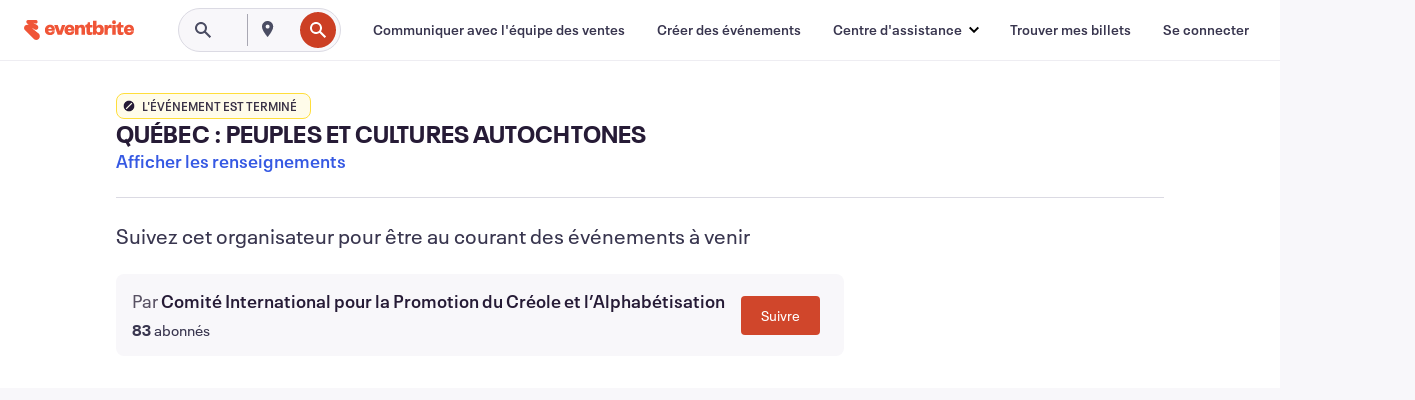

--- FILE ---
content_type: text/html; charset=utf-8
request_url: https://www.eventbrite.ca/e/billets-quebec-peuples-et-cultures-autochtones-425179381977
body_size: 41757
content:

<!DOCTYPE html>
	<html xmlns="http://www.w3.org/1999/xhtml" xmlns:fb="http://ogp.me/ns/fb#" lang="fr-ca" class="css-transform-support">
	<head>
<meta charset="utf-8" />
<meta http-equiv="X-UA-Compatible" content="IE=edge,chrome=1">
<meta name="viewport" content="initial-scale=1, width=device-width">
<meta name="description" content="Eventbrite – Comité International pour la Promotion du Créole et l’Alphabétisation  présente QUÉBEC : PEUPLES ET CULTURES AUTOCHTONES – Jeudi 13 octobre 2022 – Librairie Kepkaa, Montréal, QC. Obtenez des informations sur les événements et les billets."/>
<meta name="keywords" content="Eventbrite, QUÉBEC : PEUPLES ET CULTURES AUTOCHTONES, QUÉBEC : PEUPLES ET CULTURES AUTOCHTONES tickets, QUÉBEC : PEUPLES ET CULTURES AUTOCHTONES Montréal, QUÉBEC : PEUPLES ET CULTURES AUTOCHTONES Montréal tickets"/>
<meta http-equiv="Content-Language" content="fr" />
<link rel="canonical" href="https://www.eventbrite.ca/e/billets-quebec-peuples-et-cultures-autochtones-425179381977" />
<link rel="alternate" href="android-app://com.eventbrite.attendee/http/www.eventbrite.com/e/425179381977" />
<meta name="y_key" content="d92e23811007b438">
<meta name="msvalidate.01" content="A9AB07B7E430E4608E0BC57AFA5004AA" />
<!--
          ++++++++++++++++++++++++++++++++++
          ++++++++++++++++++++++++++++++++++
          +++++++++.              .+++++++++
          +++++++.                   :++++++
          +++++       ++++++++++      .+++++
          ++++      +++++++++++++      .++++
          ++++     +++++++++++++        ++++
          +++;     +++               +++++++
          +++:             +++++++++++++++++
          ++++.      ,++++++++++++++++++++++
          +++++      +++++++++++++ +++++++++
          +++++++      ++++++++      +++++++
          +++++++++                +++++++++
          +++++++++++.          ++++++++++++
          ++++++++++++++++++++++++++++++++++
          ++++++++++++++++++++++++++++++++++
          
Well hi there, like what you see? There's plenty more where this came from. Join our team!
Check us out at https://www.eventbrite.com/careers
-->
<meta name="robots" content="noindex, follow, noimageindex" />
	<link rel="icon" type="image/png" href="https://cdn.evbstatic.com/s3-build/prod/21067389226-rc2026-01-13_20.04-py27-8a375b0/django/images/favicons/favicon-32x32.png" sizes="32x32">
	<link rel="icon" type="image/png" href="https://cdn.evbstatic.com/s3-build/prod/21067389226-rc2026-01-13_20.04-py27-8a375b0/django/images/favicons/favicon-194x194.png" sizes="194x194">
	<link rel="icon" type="image/png" href="https://cdn.evbstatic.com/s3-build/prod/21067389226-rc2026-01-13_20.04-py27-8a375b0/django/images/favicons/favicon-96x96.png" sizes="96x96">
	<link rel="icon" type="image/png" href="https://cdn.evbstatic.com/s3-build/prod/21067389226-rc2026-01-13_20.04-py27-8a375b0/django/images/favicons/android-chrome-192x192.png" sizes="192x192">
	<link rel="icon" type="image/png" href="https://cdn.evbstatic.com/s3-build/prod/21067389226-rc2026-01-13_20.04-py27-8a375b0/django/images/favicons/favicon-16x16.png" sizes="16x16">
	<link rel="shortcut icon" href="https://cdn.evbstatic.com/s3-build/prod/21067389226-rc2026-01-13_20.04-py27-8a375b0/django/images/favicons/favicon.ico">
<link rel="mask-icon" href="https://cdn.evbstatic.com/s3-build/prod/21067389226-rc2026-01-13_20.04-py27-8a375b0/django/images/favicons/safari-pinned-tab.svg" color="#f6682f">
<meta name="apple-mobile-web-app-title" content="Eventbrite">
<meta name="application-name" content="Eventbrite">
<meta name="msapplication-TileColor" content="#f6682f">
<meta name="msapplication-TileImage" content="https://cdn.evbstatic.com/s3-build/prod/21067389226-rc2026-01-13_20.04-py27-8a375b0/django/images/favicons/mstile-144x144.png">
<meta name="theme-color" content="#f6682f">
	<link rel="manifest" href="https://cdn.evbstatic.com/s3-build/prod/21067389226-rc2026-01-13_20.04-py27-8a375b0/django/images/favicons/manifest.webmanifest">
<link rel="apple-touch-icon" href="https://cdn.evbstatic.com/s3-build/prod/21067389226-rc2026-01-13_20.04-py27-8a375b0/django/images/touch_icons/apple-touch-icon-180x180.png">
	<!-- twitter -->
	<meta name="twitter:card" content="summary_large_image" />
	<meta name="twitter:site" content="@eventbrite" />
	<meta name="twitter:title" content="QUÉBEC : PEUPLES ET CULTURES AUTOCHTONES" />
		<meta name="twitter:description" content="QUÉBEC : PEUPLES ET CULTURES AUTOCHTONES" />
		<meta name="twitter:image" content="https://img.evbuc.com/https%3A%2F%2Fcdn.evbuc.com%2Fimages%2F359537709%2F379682684667%2F1%2Foriginal.20220922-185652?w=1000&amp;auto=format%2Ccompress&amp;q=75&amp;sharp=10&amp;rect=0%2C0%2C2160%2C1080&amp;s=98c96fab370ab24cf91d198a39e63238" />
		<meta name="twitter:app:name:iphone" content="Eventbrite" />
		<meta name="twitter:app:url:iphone" content="com-eventbrite-attendee://event/425179381977/?referrer=eiosurlxtcar&amp;" />
		<meta name="twitter:app:id:iphone" content="487922291" />
		<meta name="twitter:app:name:googleplay" content="Eventbrite" />
		<meta name="twitter:app:url:googleplay" content="com-eventbrite-attendee://event/425179381977/?referrer=eandurlxtcar&amp;" />
		<meta name="twitter:app:id:googleplay" content="com.eventbrite.attendee" />
	<!-- Shared Facebook Tags -->
		<meta property="fb:app_id" content="28218816837"/>
	<meta property="og:site_name" content="Eventbrite"/>
		<meta property="og:image" content="https://img.evbuc.com/https%3A%2F%2Fcdn.evbuc.com%2Fimages%2F359537709%2F379682684667%2F1%2Foriginal.20220922-185652?w=1000&amp;auto=format%2Ccompress&amp;q=75&amp;sharp=10&amp;rect=0%2C0%2C2160%2C1080&amp;s=98c96fab370ab24cf91d198a39e63238"/>
	<meta property="og:title" content="QUÉBEC : PEUPLES ET CULTURES AUTOCHTONES" />
		<meta property="og:description" content="QUÉBEC : PEUPLES ET CULTURES AUTOCHTONES" />
	<meta property="og:url" content="https://www.eventbrite.ca/e/billets-quebec-peuples-et-cultures-autochtones-425179381977"/>
		<meta property="og:type" content="events.event"/>
	<!--The default time to live is 7 days, we are bumping to 9 days to test if this reduces crawler traffic,
	documented in ticket EB-85484-->
	<meta property="og:ttl" content="777600">
	<!-- Unique Facebook Tags -->
	<meta property="og:determiner" content="an">
	<meta property="og:locale" content="fr_CA">
		<meta property="event:location:latitude" content="45.5368405">
		<meta property="event:location:longitude" content="-73.57679399999999">
		<meta property="event:start_time" content="2022-10-13T18:30:00-11:00">
	<!-- Applications -->
	<meta property="al:ios:app_name" content="Eventbrite" />
	<meta property="al:ios:url" content="com-eventbrite-attendee://event/425179381977/?referrer=eiosurlxfbk&amp;"/>
	<meta property="al:ios:app_store_id" content="487922291" />
	<meta property="al:android:app_name" content="Eventbrite" />
	<meta property="al:android:url" content="com-eventbrite-attendee://event/425179381977/?referrer=eandurlxfbk&amp;" />
	<meta property="al:android:package" content="com.eventbrite.attendee" />
	<!-- android banner -->
	<link rel="alternate" href="android-app://com.eventbrite.attendee/com-eventbrite-attendee/event/425179381977/?referrer=eandurlxgoog&amp;" />
		<!-- Note: Slack also uses this meta tags -->
		<meta name="twitter:label1" value="Where" />
		<meta name="twitter:data1" value="2000 bd st-joseph est, Porte B, Montréal, QC H2H1E4, Canada" />
		<meta name="twitter:label2" value="When" />
		<meta name="twitter:data2" value="jeu, 13 oct. 2022 à 18:30" />
		<title>
				QUÉBEC : PEUPLES ET CULTURES AUTOCHTONES Billets, jeu, 13 oct. 2022 à 18:30 | Eventbrite
			 </title>
		<link rel="preconnect" href="https://cdn.evbstatic.com" />
		<link rel="dns-prefetch" href="https://cdn.evbstatic.com" />
		<link rel="preconnect" href="https://img.evbuc.com" />
		<link rel="dns-prefetch" href="https://img.evbuc.com" />
		<link rel="preconnect" href="https://cdn.branch.io" />
		<link rel="dns-prefetch" href="https://cdn.branch.io" />
		<link rel="preconnect" href="https://www.googletagmanager.com" />
		<link rel="dns-prefetch" href="https://www.googletagmanager.com" />
			<link rel="preload" href="https://img.evbuc.com/https%3A%2F%2Fcdn.evbuc.com%2Fimages%2F359537709%2F379682684667%2F1%2Foriginal.20220922-185652?w=940&amp;auto=format%2Ccompress&amp;q=75&amp;sharp=10&amp;rect=0%2C0%2C2160%2C1080&amp;s=027cd1bc0e4a36c8831f8d7e8c085e09" as="image" fetchpriority="high" />
			<link rel="preload" href="https://img.evbuc.com/https%3A%2F%2Fcdn.evbuc.com%2Fimages%2F359537709%2F379682684667%2F1%2Foriginal.20220922-185652?w=50&amp;auto=format%2Ccompress&amp;q=75&amp;sharp=10&amp;rect=0%2C0%2C2160%2C1080&amp;s=eb1eabf41fb8108a16dda9384eb536fa" as="image" fetchpriority="high"/>
<script type="text/javascript">
	window.EBFONTCOND_PROPERTIES = {
		family: "Neue Plak Condensed",
		src: "https://cdn.evbstatic.com/s3-build/perm_001/dfcae5/django/js/src/eb/fonts/neueplak-condensed.js",
		oldVersions: [
			"EB.fonts.neueplak-condensed.12-01-2018",
			"EB.fonts.neueplak-condensed.12-03-2018",
		],
		version: "EB.fonts.neueplak-condensed.08-22-2023",
	};
	window.EBFONT_PROPERTIES = {
		family: "Neue Plak",
		src: "https://cdn.evbstatic.com/s3-build/perm_001/01489c/django/js/src/eb/fonts/neueplak.js",
		oldVersions: [
			"EB.fonts.neueplak.03-19-2019",
			"EB.fonts.neueplak.10-24-2018",
			"EB.fonts.neueplak.09-20-2018",
			"EB.fonts.neueplak.09-04-2018",
			"EB.fonts.neueplak.08-30-2018",
			"EB.fonts.neueplak.08-24-2018",
			"EB.fonts.benton.10-26-2016",
			"EB.fonts.benton.11-29-2016",
		],
		version: "EB.fonts.neueplak.08-22-2023",
	};
</script>
<script type="text/javascript" charset="utf-8" crossorigin="anonymous">/* eslint-disable */
!function(a,b){a.EB=a.EB||{},EB.renderFonts=function(c,d){d||(d=a.EBFONT_PROPERTIES.family);for(var e="",f=b.createElement("style"),g=0,h;h=c[g];g++)e+="@font-face{font-family:'"+d+"';font-weight:"+h.weight+";font-style:"+h.style+";src:url(data:application/font-woff;base64,"+h.base64+") format('woff');}";f.styleSheet&&!f.sheet?f.styleSheet.cssText=e:f.appendChild(b.createTextNode(e)),b.getElementsByTagName("head")[0].appendChild(f),b.documentElement.className+=" font-has-loaded"},EB.readWriteFontFromLocalStorage=function(a){for(var c=0;c<a.oldVersions.length;c++)localStorage.removeItem(a.oldVersions[c]);var d=JSON.parse(localStorage.getItem(a.version));if(d)EB.renderFonts(d,a.family);else{var e=b.createElement("script");e.src=a.src,EB.shouldRenderFonts=!0,EB.shouldRenderSecondaryFonts=!0,b.getElementsByTagName("head")[0].appendChild(e),setTimeout(function(){EB.shouldRenderFonts=!1,EB.shouldRenderSecondaryFonts=!1},3e3)}};try{if(a.localStorage)try{localStorage.setItem("localStorage",1),localStorage.removeItem("localStorage"),EB.readWriteFontFromLocalStorage(a.EBFONT_PROPERTIES),EB.readWriteFontFromLocalStorage(a.EBFONTCOND_PROPERTIES)}catch(c){Storage.prototype._setItem=Storage.prototype.setItem,Storage.prototype.setItem=function(){}}}catch(d){}}(window,document);
</script>
<script>
	/*global document, window */
var checkoutExternalUrls = [
	'/checkout-external',
	'/tickets-external',
	'/signin/checkout',
];
window.EB = window.EB || {};
window.EB.TranscendConsent = (function () {
	return {
		shouldDisableTranscend: function () {
			if(this.isEmbeddableContent()){
				return true;
			}
			try {
				return this.isCheckoutOrIframe();
			} catch (e) {
				return true;
			}
		},
		isEmbeddableContent: function () {
			return this.isEmbeddableStructuredContent();
		},
		isEmbeddableStructuredContent: function () {
			var structuredContenEmbeddableUrls = [
				'/structured_content/widgets',
			];
			if(structuredContenEmbeddableUrls.find(function(url){
				return window.location.pathname.indexOf(url) !== -1;
			})){
				return true;
			}
			return false;
		},
		isCheckoutOrIframe: function () {
			return (
				checkoutExternalUrls.indexOf(window.location.pathname) >= 0 ||
				this.isInsideIframe()
			);
		},
		isInsideIframe: function () {
			try {
				return window.self !== window.top;
			} catch (e) {
				return true;
			}
		},
		isNonTld: function () {
			try {
				return !['evbdev', 'evbqa', 'eventbrite'].find(
					(env) => window.parent.location.hostname.indexOf(env) >= 0,
				);
			} catch (e) {
				return true;
			}
		},
		isInsideNonTldIframe: function () {
			return this.isInsideIframe() && this.isNonTld();
		},
	};
})();
</script>
<script type="text/javascript">
	// Define dataLayer and the gtag function.
	window.dataLayer = window.dataLayer || [];
	if (typeof gtag !== 'function') function gtag(){ dataLayer.push(arguments); }
	gtag('set', 'developer_id.dOGRkZj', true);
	// Passing ad click, client ID, and session ID information in URLs
	gtag('set', 'url_passthrough', true);
</script>
<!-- Transcend Consent Airgap Code-->
	<script
		data-cfasync="false"
		src="https://cdntranscend.eventbrite.com/cm/f2747157-cf59-4ef1-8703-018defe51764/airgap.js"
		data-sync-endpoint="https://synctranscend.eventbrite.com/consent-manager/f2747157-cf59-4ef1-8703-018defe51764"
		data-ui-z-index="550"
		data-tracker-overrides="[...] GoogleConsentMode:security_storage=Essential"
		data-protect-realms="self"
		data-ui-shadow-root="open"
		data-locale="en"
		data-local-sync="allow-network-observable"
></script>
<!-- END Transcend Consent Airgap Code -->
<script>
	const regimes = window.airgap && window.airgap.getRegimes ? window.airgap.getRegimes() : null;
	const defaultRegime = regimes ? regimes.values().next().value : "CPRA";
	console.log("Regime detected is "+ defaultRegime + ", loading transcend via core")
	if (!EB.TranscendConsent.shouldDisableTranscend()) {
	  try{
		// Add the event listener
		window.airgap.addEventListener(
		  'sync',
		  () => {
			console.log("Sync done: Show banner")
			window.transcend.ready((transcend) => {
			  transcend.autoShowConsentManager();
			})
		  },
		  { once: true } // we only want this to run on initial sync
		);
	  }catch(error) {
		console.error("Failed to sync and load the banner")
	  }  
	} else {
			console.log("Do not show banner")
	}
	dataLayer.push({ event: "transcendLoaded" });
</script>
		<script type="text/javascript">
		//<![CDATA[
		(function() {
			var ga = document.createElement('script'); ga.type = 'text/javascript'; ga.defer = true;
			ga.src = ('https:' == document.location.protocol ? 'https://ssl' : 'http://www') + '.google-analytics.com/ga.js';
			var s = document.getElementsByTagName('script')[0]; s.parentNode.insertBefore(ga, s);
		})();
		var _gaq = _gaq || [];
		//]]>
		</script>
		<script>
			(function(i,s,o,g,r,a,m){i['GoogleAnalyticsObject']=r;i[r]=i[r]||function(){
				(i[r].q=i[r].q||[]).push(arguments)},i[r].l=1*new Date();a=s.createElement(o),
				m=s.getElementsByTagName(o)[0];a.async=1;a.src=g;m.parentNode.insertBefore(a,m)
			})(window,document,'script','//www.google-analytics.com/analytics.js','ga');
			ga('create', 'UA-141520-1', {'allowLinker': true, 'cookieFlags': 'SameSite=None; Secure' }, 'auto');
			ga('set', 'forceSSL', true);
		</script>
		<!-- Google Tag Manager - Eventbrite - Main container-->
			<script type="text/javascript">
				window.dataLayer = window.dataLayer || [];
				dataLayer.push({
					'dfaPartnerID': 'dfa_partner_id_not_set',
					'publicUserID': ''
				});
		(function(w,d,s,l,i){w[l]=w[l]||[];w[l].push({'gtm.start':
		new Date().getTime(),event:'gtm.js'});var f=d.getElementsByTagName(s)[0],
		j=d.createElement(s),dl=l!='dataLayer'?'&l='+l:'';j.async=true;j.src=
		'https://www.googletagmanager.com/gtm.js?id='+i+dl;f.parentNode.insertBefore(j,f);
		})(window,document,'script','dataLayer','GTM-5P8FXJ');
			</script>
		<!-- End Google Tag Manager -->
			<script type="text/javascript">
				var isSafari = /^((?!chrome|android).)*safari/i.test(navigator.userAgent);
				var assetsToFetch = [{"url":"https://cdn.evbstatic.com/s3-build/fe/build/vendor.a782a66694588ef3d180.dll.js","kind":"script","target":"web"}];
				for(var i = 0; i < assetsToFetch.length; i++) {
					var link = document.createElement("link");
					link.as = "script";
					link.href = assetsToFetch[i].url;
					link.setAttribute("defer", "");
					document.head.appendChild(link);
				}
			</script>
		<script type="application/ld+json">
			{
			  "@context": "https://schema.org",
			  "@type": "WebPage",
			  "name": "QUÉBEC : PEUPLES ET CULTURES AUTOCHTONES",
			  "speakable": {
				"@type": "SpeakableSpecification",
				"xPath": [
				  "/html/head/meta[@property='og:title']/@content",
				  "/html/head/meta[@name='description']/@content"
				  ]
			  },
			  "url": "https://www.eventbrite.ca/e/billets-quebec-peuples-et-cultures-autochtones-425179381977"
			}
		</script>
		<link rel="preconnect" href="https://cdn.evbstatic.com/s3-build/fe/build/listings--10.11.2--eds-4.3.143.css" /><link  rel="stylesheet" type="text/css" href="https://cdn.evbstatic.com/s3-build/fe/build/listings--10.11.2--eds-4.3.143.css" />
<link rel="preconnect" href="https://cdn.evbstatic.com/s3-build/fe/build/listings.7aef66b52929991a4f5e.css" /><link  rel="stylesheet" type="text/css" href="https://cdn.evbstatic.com/s3-build/fe/build/listings.7aef66b52929991a4f5e.css" />
<link rel="preconnect" href="https://cdn.evbstatic.com/s3-build/fe/build/vendor.814f71cb41755a7f68e5.css" /><link  rel="stylesheet" type="text/css" href="https://cdn.evbstatic.com/s3-build/fe/build/vendor.814f71cb41755a7f68e5.css" />
	</head>
	<body id="event-page" class="js-listing-page"
		data-automation="listing2014"
			data-event-id="425179381977"
		data-backend-type="SOA"
		data-should-track-event-view="false"
		data-should-fire-tracking-beacon="false"
		data-static-event-cache="false"
	>
		<noscript>
			<iframe src="https://www.googletagmanager.com/ns.html?id=GTM-5P8FXJ"
			height="0" width="0" style="display:none;visibility:hidden"></iframe>
		</noscript>
			<script defer src="https://www.eventbrite.ca/static/widgets/eb_widgets.js"></script>
		<div class="">
	<div id="root"><div class="" data-reactroot=""><div class="eds-structure eds-structure--min-height" data-spec="eds-structure"><div class="eds-structure__header"><header class="GlobalNav-module__main___jfEt2 GlobalNav-module__withSearchDropdown___GARO5"><nav aria-label="Navigation principale" data-testid="global-nav" class="GlobalNav-module__navContainer___3so1o"><div class="GlobalNav-module__navWrapper___1bK0r"><div class="GlobalNav-module__mobileNavTopSection___3piCz"><div class="GlobalNav-module__logo___1m77E" tabindex="-1"><a href="https://www.eventbrite.ca/fr_CA/" aria-label="Accueil" style="background-color:transparent" class="Logo-module__desktop___34U8a" tabindex="0" data-heap-id="seo-global-nav-logo-desktop-click"><i class="eds-vector-image eds-brand--small eds-vector-image--ui-orange eds-vector-image--block eds-vector-image-size--reset" title="Eventbrite" data-spec="icon" data-testid="icon" style="height:auto;width:110px"><svg id="logo-wordmark-brand_svg__Layer_1" x="0" y="0" viewBox="0 0 2300 400.8" xml:space="preserve"><style>
		.logo-wordmark-brand_svg__st3{fill:#221d19}
	</style><g><g><path class="logo-wordmark-brand_svg__st3" d="M794 99.5l-43.2 123H749l-43.1-123h-75.6l73.8 198h85.8l73.8-198zM1204.1 94.1c-29.8 0-53.4 13.3-64 35.1V99.5h-72v198.1h72v-97.3c0-29.8 9.8-49.3 34.2-49.3 21.8 0 29.4 14.2 29.4 41.3v105.2h72V173.2c0-41.3-17.4-79.1-71.6-79.1zM1753.1 134.6V99.5h-72v198.1h72V207c0-33.3 16.5-47.7 43.1-47.7 13.8 0 28.9 2.7 38.7 8.5v-68c-4.9-4-15.6-7.6-27.6-7.6-26.2 0-47.1 20.2-54.2 42.4zM1846.9 99.5h72v198.1h-72z"></path><circle class="logo-wordmark-brand_svg__st3" cx="1882.9" cy="44.9" r="40.7"></circle><path class="logo-wordmark-brand_svg__st3" d="M2028.9 221.5v-72.4h51.6V99.4h-51.6V44.8h-43.2c0 30.2-24.5 54.6-54.7 54.6v49.7h26.7v93.2c0 46.7 31.5 60.4 64.9 60.4 27.1 0 44.4-6.7 59.6-17.8v-46.6c-12 4.9-21.8 6.7-30.6 6.7-14.7.1-22.7-6.6-22.7-23.5zM1402 245.1s-.1 0 0 0h-.2c-14.6 0-22.5-6.7-22.5-23.5v-72.4h51.6V99.4h-51.6V44.8h-43.2c0 30.2-24.5 54.6-54.7 54.6h-.1v49.7h26.7v93.2c0 46.7 31.5 60.4 64.9 60.4 27.1 0 44.4-6.7 59.6-17.8v-46.6c-11.9 4.9-21.7 6.8-30.5 6.8zM1402 245.1h-.1.1c-.1 0 0 0 0 0zM543.9 94.2c-61.7 0-107.9 44.9-107.9 107.5 0 63.1 45.3 101.3 108.8 101.3 57.7 0 92.2-30.1 100.4-76h-59.1c-6.7 15.5-19.1 22.2-38.6 22.2-21.8 0-39.5-11.5-41.3-36h139v-20c-.1-53.7-35.2-99-101.3-99zM507 178.6c2.7-18.7 12.9-32.9 36-32.9 21.3 0 32.9 15.1 33.8 32.9H507zM954.1 94.2c-61.7 0-107.9 44.9-107.9 107.5 0 63.1 45.3 101.3 108.8 101.3 57.7 0 92.2-30.1 100.4-76h-59.1c-6.7 15.5-19.1 22.2-38.6 22.2-21.8 0-39.5-11.5-41.3-36h139v-20c0-53.7-35.1-99-101.3-99zm-36.9 84.4c2.7-18.7 12.9-32.9 36-32.9 21.3 0 32.9 15.1 33.8 32.9h-69.8zM2300 193.2c0-53.7-35.1-99-101.3-99-61.7 0-107.9 44.9-107.9 107.5 0 63.1 45.3 101.3 108.8 101.3 57.7 0 92.2-30.1 100.4-76h-59.1c-6.7 15.5-19.1 22.2-38.6 22.2-21.8 0-39.5-11.5-41.3-36h139v-20zm-138.1-14.6c2.7-18.7 12.9-32.9 36-32.9 21.3 0 32.9 15.1 33.8 32.9h-69.8zM1582 93.8c-33.3 0-55.6 16-65.4 39.6v-116h-72v280.1h55.6l12.4-34.2c11.1 24 36 39.6 68 39.6 59.6 0 89.4-45.8 89.4-104.5 0-58.4-29.8-104.6-88-104.6zm-25.3 153.4c-24.5 0-40-18.7-40-47.6V197c0-28.5 15.6-47.1 40-47.1 28 0 40.9 20 40.9 48.5 0 28.8-12.9 48.8-40.9 48.8z"></path></g><path class="logo-wordmark-brand_svg__st3" d="M302.8 269L170.1 165.6c-2.2-1.7.1-5.1 2.5-3.7l51.8 29c23.5 13.2 53.2 5.5 67.4-17.3 15-24.1 7.1-55.8-17.5-70l-76-43.9c-2.4-1.4-.6-5.1 2-4l34.9 14c.1 0 .9.3 1.2.4 3.7 1.3 7.7 2 11.8 2 18.9 0 34.5-15 35.8-32.8C285.7 16.1 268.1 0 247 0H85.6C64.9 0 47.4 16.9 47.7 37.6c.1 11 5.1 20.8 12.8 27.5 5.8 5.1 25.4 20.7 34.7 28.2 1.7 1.3.7 4-1.4 4H61.5C27.5 97.5 0 125.1 0 159.1c0 17.2 7 32.7 18.4 44l187.1 177.8c13.2 12.3 31 19.9 50.5 19.9 41 0 74.2-33.2 74.2-74.2-.1-23.2-10.7-44-27.4-57.6z"></path></g></svg><span class="eds-is-hidden-accessible">Eventbrite</span></i></a><a href="https://www.eventbrite.ca/fr_CA/" aria-label="Accueil" style="background-color:transparent" class="Logo-module__mobile___2HSZd" tabindex="0" data-heap-id="seo-global-nav-logo-mobile-click"><i class="eds-vector-image eds-brand--small eds-vector-image--ui-orange eds-vector-image--block eds-vector-image-size--reset" title="Eventbrite" data-spec="icon" data-testid="icon" style="height:24px;width:24px"><svg id="logo-e-brand_svg__Layer_1" x="0" y="0" viewBox="0 0 1000 1213.9" xml:space="preserve"><style></style><g><path d="M917 814.9L515.3 501.7c-6.7-5.1.2-15.4 7.5-11.3l156.9 87.9c71.1 39.9 161 16.8 204.1-52.4 45.4-73 21.4-169.1-53.2-212.2L600.4 180.6c-7.3-4.3-1.9-15.3 6-12.2l105.8 42.3c.2.1 2.7 1 3.7 1.3 11.2 3.9 23.3 6.1 35.9 6.1 57.4 0 104.5-45.4 108.6-99.4C865.5 48.9 812 0 748.2 0h-489c-62.8 0-115.5 51.3-114.7 113.9.4 33.3 15.3 63 38.7 83.4 17.6 15.3 76.9 62.8 105.1 85.3 5 4 2.2 12.1-4.3 12.1h-97.9C83.2 295.3 0 378.9 0 482c0 52.1 21.3 99.2 55.6 133.1l566.6 538.5c40.1 37.4 93.9 60.3 153.1 60.3 124.1 0 224.7-100.6 224.7-224.7 0-70.3-32.4-133.1-83-174.3z" fill="#221d19"></path></g></svg><span class="eds-is-hidden-accessible">Eventbrite</span></i></a></div><div class="GlobalNav-module__mobileNavLinks___3XK3A"><ul class="GlobalNav-module__mobileNavLinkContainer___2IozU"><li class="GlobalNav-module__mobileNavListLink___3VHlx"><a class="NavLink-module__main___3_J-1 GlobalNav-module__mobileLogin___3ohFw" href="https://www.eventbrite.ca/signin/signup/?referrer=%2Fmytickets" data-testid="navLink" aria-label="Trouver mes billets" data-heap-id="seo-global-nav-link-find-my-tickets-click"><span aria-label="Trouver mes billets">Trouver mes billets</span></a></li><li class="GlobalNav-module__mobileNavListLink___3VHlx"><a class="NavLink-module__main___3_J-1 GlobalNav-module__mobileLogin___3ohFw" href="https://www.eventbrite.ca/signin/?referrer=%2Fe%2F425179381977%2F%3Flang%3Den-ca%26locale%3Den_CA%26status%3D70%26view%3Dlisting" data-testid="navLink" aria-label="Se connecter" data-heap-id="seo-global-nav-link-login-click" rel="nofollow"><span aria-label="Se connecter">Se connecter</span></a></li><li class="GlobalNav-module__mobileNavListLink___3VHlx"><a class="NavLink-module__main___3_J-1 GlobalNav-module__mobileSignup___1625C" href="https://www.eventbrite.ca/signin/signup/?referrer=%2Fe%2F425179381977%2F%3Flang%3Den-ca%26locale%3Den_CA%26status%3D70%26view%3Dlisting" data-testid="navLink" aria-label="Ouvrir un compte" data-heap-id="seo-global-nav-link-signup-click" rel="nofollow"><span aria-label="Ouvrir un compte">Ouvrir un compte</span></a></li><li data-heap-id="seo-global-nav-dropdown-mobile-click" class="MobileDropdown-module__mobileDropdown___1-DuJ" tabindex="0"><i class="Icon_root__1kdkz Icon_icon-small__1kdkz" aria-hidden="true"><svg xmlns="http://www.w3.org/2000/svg" width="24" height="24" fill="#3A3247" viewBox="0 0 24 24"><path d="M20 5H4v2h16zM4 11h16v2H4zm0 6h16v2H4z" clip-rule="evenodd"></path></svg></i><i class="Icon_root__1kdkz Icon_icon-small__1kdkz" aria-hidden="true"><svg xmlns="http://www.w3.org/2000/svg" width="24" height="24" fill="#3A3247" viewBox="0 0 24 24"><path d="m13.4 12 3.5-3.5-1.4-1.4-3.5 3.5-3.5-3.5-1.4 1.4 3.5 3.5-3.5 3.5 1.4 1.4 3.5-3.5 3.5 3.5 1.4-1.4z"></path></svg></i><ul class="Dropdown-module__dropdown___3wMWo" aria-label="sous-menu" data-testid="global-nav-dropdown"><li data-testid="link-container__level1" class="Dropdown-module__navLinkContainer___IFjfQ"><a class="NavLink-module__main___3_J-1 nav-link__dropdown nav-link__dropdpown__level1" href="https://www.eventbrite.ca/d/local/events/" data-testid="navLink" aria-label="Trouver des événements" data-heap-id="seo-global-nav-link-find-events-click"><span data-testid="navLink-icon" class=""><i class="Icon_root__1kdkz Icon_icon-small__1kdkz" aria-hidden="true"><i class="Icon_root__1kdkz Icon_icon-small__1kdkz" aria-hidden="true"><svg xmlns="http://www.w3.org/2000/svg" width="24" height="24" fill="#3A3247" viewBox="0 0 24 24"><path d="M10 13h4v-2h-4zm6 5h-.413c-.603-1.437-1.833-2.424-3.587-2.424S9.016 16.563 8.413 18H8V6h.413C9.016 7.437 10.246 8.424 12 8.424S14.984 7.437 15.587 6H16zM14 4s0 2.424-2 2.424S10 4 10 4H6v16h4s0-2.424 2-2.424S14 20 14 20h4V4z" clip-rule="evenodd"></path></svg></i></i></span><span aria-label="Trouver des événements">Trouver des événements</span></a></li><li class="NestedDropdownItem-module__nestedDropdownTrigger___3e99X" tabindex="-1"><span data-heap-id="seo-global-nav-dropdown-create-events-click" class="NestedDropdownItem-module__titleContainer___28qcS" tabindex="0"><span class="NestedDropdownItem-module__iconContainer___1eN6Z"><i class="eds-vector-image eds-icon--small" data-spec="icon" data-testid="icon" aria-hidden="true"><i class="Icon_root__1kdkz Icon_icon-small__1kdkz" aria-hidden="true"><svg xmlns="http://www.w3.org/2000/svg" width="24" height="24" fill="#3A3247" viewBox="0 0 24 24"><path d="M17 6.5v-2h-2v2H9v-2H7v2H5v13h14v-13zm0 11H7v-7h10v8z" clip-rule="evenodd"></path></svg></i></i></span><span>Créer des événements</span><span class="NestedDropdownItem-module__arrowIcons___2NwH6"><i class="eds-vector-image eds-icon--small" data-spec="icon" data-testid="icon" aria-hidden="true"><svg id="chevron-up-chunky_svg__eds-icon--chevron-up-chunky_svg" x="0" y="0" viewBox="0 0 24 24" xml:space="preserve"><path id="chevron-up-chunky_svg__eds-icon--chevron-up-chunky_base" fill-rule="evenodd" clip-rule="evenodd" d="M17 13.8l-5-5-5 5 1.4 1.4 3.6-3.6 3.6 3.6z"></path></svg></i><i class="eds-vector-image eds-icon--small" data-spec="icon" data-testid="icon" aria-hidden="true"><svg id="chevron-down-chunky_svg__eds-icon--chevron-down-chunky_svg" x="0" y="0" viewBox="0 0 24 24" xml:space="preserve"><path id="chevron-down-chunky_svg__eds-icon--chevron-down-chunky_base" fill-rule="evenodd" clip-rule="evenodd" d="M7 10.2l5 5 5-5-1.4-1.4-3.6 3.6-3.6-3.6z"></path></svg></i></span></span><ul class="NestedDropdownItem-module__submenu___3TV4u" aria-label="sous-menu"><li data-heap-id="seo-global-nav-dropdown-solutions-click" tabindex="0" class="SecondaryDropdown-module__secondaryDropdownTrigger___2tgnG" data-globalnav-text="Solutions"><span class="SecondaryDropdown-module__titleContainer___2j-cS"><span>Solutions</span><span class="SecondaryDropdown-module__iconContainer___14tna"><i class="eds-vector-image eds-icon--small" data-spec="icon" data-testid="icon" aria-hidden="true"><svg id="chevron-right-chunky_svg__eds-icon--chevron-right-chunky_svg" x="0" y="0" viewBox="0 0 24 24" xml:space="preserve"><path id="chevron-right-chunky_svg__eds-icon--chevron-right-chunky_base" fill-rule="evenodd" clip-rule="evenodd" d="M10.2 17l5-5-5-5-1.4 1.4 3.6 3.6-3.6 3.6z"></path></svg></i></span></span><ul class="SecondaryDropdown-module__secondaryDropdown___3kH0U"><button tabindex="0"><svg id="chevron-left-chunky_svg__eds-icon--chevron-left-chunky_svg" x="0" y="0" viewBox="0 0 24 24" xml:space="preserve"><path id="chevron-left-chunky_svg__eds-icon--chevron-left-chunky_base" fill-rule="evenodd" clip-rule="evenodd" d="M13.8 7l-5 5 5 5 1.4-1.4-3.6-3.6 3.6-3.6z"></path></svg>Solutions</button><li class="SecondaryDropdown-module__navLinkContainer___1UKfq"><a class="NavLink-module__main___3_J-1 nav-link__dropdown" href="https://www.eventbrite.ca/organizer/features/sell-tickets/" data-testid="navLink" aria-label="Billetterie de l&#x27;événement" data-heap-id="seo-global-nav-link-event-ticketing-click"><span aria-label="Billetterie de l&#x27;événement">Billetterie de l&#x27;événement</span></a></li><li class="SecondaryDropdown-module__navLinkContainer___1UKfq"><a class="NavLink-module__main___3_J-1 nav-link__dropdown" href="https://www.eventbrite.ca/organizer/features/event-marketing-platform/" data-testid="navLink" aria-label="Plateforme de marketing pour les événements" data-heap-id="seo-global-nav-link-marketing-suite-click"><span aria-label="Plateforme de marketing pour les événements">Plateforme de marketing pour les événements</span></a></li><li class="SecondaryDropdown-module__navLinkContainer___1UKfq"><a class="NavLink-module__main___3_J-1 nav-link__dropdown" href="https://www.eventbrite.ca/organizer/features/eventbrite-ads/" data-testid="navLink" aria-label="Annonces Eventbrite" data-heap-id="seo-global-nav-link-eventbrite-ads-click"><span aria-label="Annonces Eventbrite">Annonces Eventbrite</span></a></li><li class="SecondaryDropdown-module__navLinkContainer___1UKfq"><a class="NavLink-module__main___3_J-1 nav-link__dropdown" href="https://www.eventbrite.ca/organizer/features/event-payment/" data-testid="navLink" aria-label="Paiements" data-heap-id="seo-global-nav-link-payments-click"><span aria-label="Paiements">Paiements</span></a></li></ul></li><li data-heap-id="seo-global-nav-dropdown-industry-click" tabindex="0" class="SecondaryDropdown-module__secondaryDropdownTrigger___2tgnG" data-globalnav-text="Industry"><span class="SecondaryDropdown-module__titleContainer___2j-cS"><span>Secteur</span><span class="SecondaryDropdown-module__iconContainer___14tna"><i class="eds-vector-image eds-icon--small" data-spec="icon" data-testid="icon" aria-hidden="true"><svg id="chevron-right-chunky_svg__eds-icon--chevron-right-chunky_svg" x="0" y="0" viewBox="0 0 24 24" xml:space="preserve"><path id="chevron-right-chunky_svg__eds-icon--chevron-right-chunky_base" fill-rule="evenodd" clip-rule="evenodd" d="M10.2 17l5-5-5-5-1.4 1.4 3.6 3.6-3.6 3.6z"></path></svg></i></span></span><ul class="SecondaryDropdown-module__secondaryDropdown___3kH0U"><button tabindex="0"><svg id="chevron-left-chunky_svg__eds-icon--chevron-left-chunky_svg" x="0" y="0" viewBox="0 0 24 24" xml:space="preserve"><path id="chevron-left-chunky_svg__eds-icon--chevron-left-chunky_base" fill-rule="evenodd" clip-rule="evenodd" d="M13.8 7l-5 5 5 5 1.4-1.4-3.6-3.6 3.6-3.6z"></path></svg>Secteur</button><li class="SecondaryDropdown-module__navLinkContainer___1UKfq"><a class="NavLink-module__main___3_J-1 nav-link__dropdown" href="https://www.eventbrite.ca/organizer/event-industry/music/" data-testid="navLink" aria-label="Musique" data-heap-id="seo-global-nav-link-music-click"><span aria-label="Musique">Musique</span></a></li><li class="SecondaryDropdown-module__navLinkContainer___1UKfq"><a class="NavLink-module__main___3_J-1 nav-link__dropdown" href="https://www.eventbrite.ca/organizer/event-industry/food-drink-event-ticketing/" data-testid="navLink" aria-label="Aliments et boissons" data-heap-id="seo-global-nav-link-food-&amp;-beverage-click"><span aria-label="Aliments et boissons">Aliments et boissons</span></a></li><li class="SecondaryDropdown-module__navLinkContainer___1UKfq"><a class="NavLink-module__main___3_J-1 nav-link__dropdown" href="https://www.eventbrite.ca/organizer/event-industry/performing-arts/" data-testid="navLink" aria-label="Arts de la scène" data-heap-id="seo-global-nav-link-performing-arts-click"><span aria-label="Arts de la scène">Arts de la scène</span></a></li><li class="SecondaryDropdown-module__navLinkContainer___1UKfq"><a class="NavLink-module__main___3_J-1 nav-link__dropdown" href="https://www.eventbrite.ca/organizer/event-type/npo/" data-testid="navLink" aria-label="Œuvres de bienfaisance" data-heap-id="seo-global-nav-link-charity-&amp;-causes-click"><span aria-label="Œuvres de bienfaisance">Œuvres de bienfaisance</span></a></li><li class="SecondaryDropdown-module__navLinkContainer___1UKfq"><a class="NavLink-module__main___3_J-1 nav-link__dropdown" href="https://www.eventbrite.ca/organizer/event-format/host-retail-events/" data-testid="navLink" aria-label="Vente au détail" data-heap-id="seo-global-nav-link-retail-click"><span aria-label="Vente au détail">Vente au détail</span></a></li></ul></li><li data-heap-id="seo-global-nav-dropdown-event-types-click" tabindex="0" class="SecondaryDropdown-module__secondaryDropdownTrigger___2tgnG" data-globalnav-text="Event Types"><span class="SecondaryDropdown-module__titleContainer___2j-cS"><span>Types d&#x27;événements</span><span class="SecondaryDropdown-module__iconContainer___14tna"><i class="eds-vector-image eds-icon--small" data-spec="icon" data-testid="icon" aria-hidden="true"><svg id="chevron-right-chunky_svg__eds-icon--chevron-right-chunky_svg" x="0" y="0" viewBox="0 0 24 24" xml:space="preserve"><path id="chevron-right-chunky_svg__eds-icon--chevron-right-chunky_base" fill-rule="evenodd" clip-rule="evenodd" d="M10.2 17l5-5-5-5-1.4 1.4 3.6 3.6-3.6 3.6z"></path></svg></i></span></span><ul class="SecondaryDropdown-module__secondaryDropdown___3kH0U"><button tabindex="0"><svg id="chevron-left-chunky_svg__eds-icon--chevron-left-chunky_svg" x="0" y="0" viewBox="0 0 24 24" xml:space="preserve"><path id="chevron-left-chunky_svg__eds-icon--chevron-left-chunky_base" fill-rule="evenodd" clip-rule="evenodd" d="M13.8 7l-5 5 5 5 1.4-1.4-3.6-3.6 3.6-3.6z"></path></svg>Types d&#x27;événements</button><li class="SecondaryDropdown-module__navLinkContainer___1UKfq"><a class="NavLink-module__main___3_J-1 nav-link__dropdown" href="https://www.eventbrite.ca/organizer/event-type/music-venues/" data-testid="navLink" aria-label="Concerts" data-heap-id="seo-global-nav-link-concerts-click"><span aria-label="Concerts">Concerts</span></a></li><li class="SecondaryDropdown-module__navLinkContainer___1UKfq"><a class="NavLink-module__main___3_J-1 nav-link__dropdown" href="https://www.eventbrite.ca/organizer/event-type/create-a-workshop/" data-testid="navLink" aria-label="Cours et ateliers" data-heap-id="seo-global-nav-link-classes-&amp;-workshops-click"><span aria-label="Cours et ateliers">Cours et ateliers</span></a></li><li class="SecondaryDropdown-module__navLinkContainer___1UKfq"><a class="NavLink-module__main___3_J-1 nav-link__dropdown" href="https://www.eventbrite.ca/organizer/event-type/festival-solutions/" data-testid="navLink" aria-label="Festivals et foires" data-heap-id="seo-global-nav-link-festivals-&amp;-fairs-click"><span aria-label="Festivals et foires">Festivals et foires</span></a></li><li class="SecondaryDropdown-module__navLinkContainer___1UKfq"><a class="NavLink-module__main___3_J-1 nav-link__dropdown" href="https://www.eventbrite.ca/organizer/event-type/conferences/" data-testid="navLink" aria-label="Conférences" data-heap-id="seo-global-nav-link-conferences-click"><span aria-label="Conférences">Conférences</span></a></li><li class="SecondaryDropdown-module__navLinkContainer___1UKfq"><a class="NavLink-module__main___3_J-1 nav-link__dropdown" href="https://www.eventbrite.ca/organizer/event-type/eventbrite-for-business/" data-testid="navLink" aria-label="Événements d&#x27;entreprise" data-heap-id="seo-global-nav-link-corporate-events-click"><span aria-label="Événements d&#x27;entreprise">Événements d&#x27;entreprise</span></a></li><li class="SecondaryDropdown-module__navLinkContainer___1UKfq"><a class="NavLink-module__main___3_J-1 nav-link__dropdown" href="https://www.eventbrite.ca/organizer/event-type/virtual-events-platform/" data-testid="navLink" aria-label="Événements en ligne" data-heap-id="seo-global-nav-link-online-events-click"><span aria-label="Événements en ligne">Événements en ligne</span></a></li></ul></li><li data-heap-id="seo-global-nav-dropdown-blog-click" tabindex="0" class="SecondaryDropdown-module__secondaryDropdownTrigger___2tgnG" data-globalnav-text="Blog"><span class="SecondaryDropdown-module__titleContainer___2j-cS"><span>Blogue</span><span class="SecondaryDropdown-module__iconContainer___14tna"><i class="eds-vector-image eds-icon--small" data-spec="icon" data-testid="icon" aria-hidden="true"><svg id="chevron-right-chunky_svg__eds-icon--chevron-right-chunky_svg" x="0" y="0" viewBox="0 0 24 24" xml:space="preserve"><path id="chevron-right-chunky_svg__eds-icon--chevron-right-chunky_base" fill-rule="evenodd" clip-rule="evenodd" d="M10.2 17l5-5-5-5-1.4 1.4 3.6 3.6-3.6 3.6z"></path></svg></i></span></span><ul class="SecondaryDropdown-module__secondaryDropdown___3kH0U"><button tabindex="0"><svg id="chevron-left-chunky_svg__eds-icon--chevron-left-chunky_svg" x="0" y="0" viewBox="0 0 24 24" xml:space="preserve"><path id="chevron-left-chunky_svg__eds-icon--chevron-left-chunky_base" fill-rule="evenodd" clip-rule="evenodd" d="M13.8 7l-5 5 5 5 1.4-1.4-3.6-3.6 3.6-3.6z"></path></svg>Blogue</button><li class="SecondaryDropdown-module__navLinkContainer___1UKfq"><a class="NavLink-module__main___3_J-1 nav-link__dropdown" href="https://www.eventbrite.ca/blog/category/tips-and-guides/" data-testid="navLink" aria-label="Conseils et guides" data-heap-id="seo-global-nav-link-tips-&amp;-guides-click"><span aria-label="Conseils et guides">Conseils et guides</span></a></li><li class="SecondaryDropdown-module__navLinkContainer___1UKfq"><a class="NavLink-module__main___3_J-1 nav-link__dropdown" href="https://www.eventbrite.ca/blog/category/news-and-trends/" data-testid="navLink" aria-label="Nouvelles et tendances" data-heap-id="seo-global-nav-link-news-&amp;-trends-click"><span aria-label="Nouvelles et tendances">Nouvelles et tendances</span></a></li><li class="SecondaryDropdown-module__navLinkContainer___1UKfq"><a class="NavLink-module__main___3_J-1 nav-link__dropdown" href="https://www.eventbrite.ca/blog/category/community/" data-testid="navLink" aria-label="Communauté" data-heap-id="seo-global-nav-link-community-click"><span aria-label="Communauté">Communauté</span></a></li><li class="SecondaryDropdown-module__navLinkContainer___1UKfq"><a class="NavLink-module__main___3_J-1 nav-link__dropdown" href="https://www.eventbrite.ca/blog/category/tools-and-features/" data-testid="navLink" aria-label="Outils et fonctions" data-heap-id="seo-global-nav-link-tools-&amp;-features-click"><span aria-label="Outils et fonctions">Outils et fonctions</span></a></li></ul></li></ul></li><li data-testid="link-container__level1" class="Dropdown-module__navLinkContainer___IFjfQ"><a class="NavLink-module__main___3_J-1 nav-link__dropdown nav-link__dropdpown__level1" href="https://www.eventbrite.ca/organizer/overview/" data-testid="navLink" aria-label="Créer des événements" data-heap-id="seo-global-nav-link-create-events-click"><span aria-label="Créer des événements">Créer des événements</span></a></li><li data-testid="link-container__level1" class="Dropdown-module__navLinkContainer___IFjfQ"><a class="NavLink-module__main___3_J-1 nav-link__dropdown nav-link__dropdpown__level1" href="https://www.eventbrite.ca/organizer/contact-sales/" data-testid="navLink" aria-label="Communiquer avec l&#x27;équipe des ventes" data-heap-id="seo-global-nav-link-contact-sales-click"><span aria-label="Communiquer avec l&#x27;équipe des ventes">Communiquer avec l&#x27;équipe des ventes</span></a></li><li data-testid="link-container__level1" class="Dropdown-module__navLinkContainer___IFjfQ"><a class="NavLink-module__main___3_J-1 nav-link__dropdown nav-link__dropdpown__level1" href="https://www.eventbrite.ca/signin/signup/?referrer=/manage/events/create/" data-testid="navLink" aria-label="Commencer" data-heap-id="seo-global-nav-link-get-started-click"><span style="color:#3659E3" aria-label="Commencer">Commencer</span></a></li><li class="NestedDropdownItem-module__nestedDropdownTrigger___3e99X" tabindex="-1"><span data-heap-id="seo-global-nav-dropdown-help-center-click" class="NestedDropdownItem-module__titleContainer___28qcS" tabindex="0"><span class="NestedDropdownItem-module__iconContainer___1eN6Z"><i class="eds-vector-image eds-icon--small" data-spec="icon" data-testid="icon" aria-hidden="true"><i class="Icon_root__1kdkz Icon_icon-small__1kdkz" aria-hidden="true"><svg xmlns="http://www.w3.org/2000/svg" width="24" height="24" fill="#3A3247" viewBox="0 0 24 24"><path d="M18 12c0-3.308-2.692-6-6-6s-6 2.692-6 6 2.692 6 6 6 6-2.692 6-6m2 0a8 8 0 1 1-16 0 8 8 0 0 1 16 0m-7.152 1.9a74 74 0 0 0 1.298-2.205q.408-.735.556-1.161.148-.428.148-.834 0-.68-.303-1.174-.302-.495-.902-.76-.6-.266-1.464-.266-1.446 0-2.088.661-.643.66-.643 1.91h1.384q0-.47.099-.78a.88.88 0 0 1 .383-.487q.285-.18.803-.18.667 0 .952.297t.284.828q0 .333-.148.735-.149.402-.575 1.156a95 95 0 0 1-1.34 2.26zm-.815 2.72a.92.92 0 0 0 .66-.254.86.86 0 0 0 .267-.648.9.9 0 0 0-.266-.668.9.9 0 0 0-.661-.259q-.42 0-.674.26a.92.92 0 0 0-.253.667q0 .395.253.648.255.255.674.254" clip-rule="evenodd"></path></svg></i></i></span><span>Centre d&#x27;assistance</span><span class="NestedDropdownItem-module__arrowIcons___2NwH6"><i class="eds-vector-image eds-icon--small" data-spec="icon" data-testid="icon" aria-hidden="true"><svg id="chevron-up-chunky_svg__eds-icon--chevron-up-chunky_svg" x="0" y="0" viewBox="0 0 24 24" xml:space="preserve"><path id="chevron-up-chunky_svg__eds-icon--chevron-up-chunky_base" fill-rule="evenodd" clip-rule="evenodd" d="M17 13.8l-5-5-5 5 1.4 1.4 3.6-3.6 3.6 3.6z"></path></svg></i><i class="eds-vector-image eds-icon--small" data-spec="icon" data-testid="icon" aria-hidden="true"><svg id="chevron-down-chunky_svg__eds-icon--chevron-down-chunky_svg" x="0" y="0" viewBox="0 0 24 24" xml:space="preserve"><path id="chevron-down-chunky_svg__eds-icon--chevron-down-chunky_base" fill-rule="evenodd" clip-rule="evenodd" d="M7 10.2l5 5 5-5-1.4-1.4-3.6 3.6-3.6-3.6z"></path></svg></i></span></span><ul class="NestedDropdownItem-module__submenu___3TV4u" aria-label="sous-menu"><li class="NestedDropdownItem-module__navLinkContainer___2xtE8"><a class="NavLink-module__main___3_J-1 nav-link__dropdown" href="https://www.eventbrite.ca/help/fr-ca/" data-testid="navLink" aria-label="Centre d&#x27;assistance" data-heap-id="seo-global-nav-link-help-center-click"><span aria-label="Centre d&#x27;assistance">Centre d&#x27;assistance</span></a></li><li class="NestedDropdownItem-module__navLinkContainer___2xtE8"><a class="NavLink-module__main___3_J-1 nav-link__dropdown" href="https://www.eventbrite.ca/help/fr-ca/articles/319355/where-are-my-tickets/" data-testid="navLink" aria-label="Trouver ses billets" data-heap-id="seo-global-nav-link-find-your-tickets-click"><span aria-label="Trouver ses billets">Trouver ses billets</span></a></li><li class="NestedDropdownItem-module__navLinkContainer___2xtE8"><a class="NavLink-module__main___3_J-1 nav-link__dropdown" href="https://www.eventbrite.ca/help/fr-ca/articles/647151/how-to-contact-the-event-organizer/" data-testid="navLink" aria-label="Contacter l&#x27;organisateur de l&#x27;événement" data-heap-id="seo-global-nav-link-contact-your-event-organizer-click"><span aria-label="Contacter l&#x27;organisateur de l&#x27;événement">Contacter l&#x27;organisateur de l&#x27;événement</span></a></li></ul></li></ul></li></ul></div></div><div class="GlobalNav-module__searchBar___yz09s"><div class="SearchBar-module__searchBarWithLocation___2HQSB" data-testid="header-search"><span class="Typography_root__487rx #585163 Typography_body-md__487rx SearchBar-module__searchBarContent___ba6Se Typography_align-match-parent__487rx" style="--TypographyColor:#585163"><div class="SearchBar-module__searchLabelContainer___1wVSk" data-heap-id="seo-global-nav-search-bar-search-bar-click"><div class="SearchBar-module__searchLabel___2d_JF"><form class="search-input--header"><div class="eds-field-styled eds-field-styled--basic eds-field-styled--hidden-border" style="margin-bottom:8px" data-automation="input-field-wrapper" data-testid="input-field-wrapper" data-spec="input-field"><div class="eds-field-styled__border-simulation"><div class="eds-field-styled__internal"><span class="eds-field-styled__aside eds-field-styled__aside-prefix eds-field-styled__aside--icon"><i class="eds-vector-image eds-icon--small" data-spec="icon" data-testid="icon" aria-hidden="true"><svg id="magnifying-glass-chunky_svg__eds-icon--magnifying-glass-chunky_svg" x="0" y="0" viewBox="0 0 24 24" xml:space="preserve"><path id="magnifying-glass-chunky_svg__eds-icon--magnifying-glass-chunky_base" fill-rule="evenodd" clip-rule="evenodd" d="M10 14c2.2 0 4-1.8 4-4s-1.8-4-4-4-4 1.8-4 4 1.8 4 4 4zm3.5.9c-1 .7-2.2 1.1-3.5 1.1-3.3 0-6-2.7-6-6s2.7-6 6-6 6 2.7 6 6c0 1.3-.4 2.5-1.1 3.4l5.1 5.1-1.5 1.5-5-5.1z"></path></svg></i></span><div class="eds-field-styled__input-container"><div class="eds-field-styled__label-wrapper"><label class="eds-field-styled__label eds-is-hidden-accessible" id="search-autocomplete-input-label" for="search-autocomplete-input" data-spec="label-label"><span class="eds-label__content">Chercher des événements</span></label></div><input type="search" data-spec="input-field-input-element" class="eds-field-styled__input" id="search-autocomplete-input" name="search-autocomplete-input" placeholder="Chercher des événements" value="" role="" tabindex="0" autoComplete="off" enterkeyhint="search" aria-autocomplete="list" aria-describedby="search-autocomplete-input-annotation" aria-label="" aria-placeholder=""/></div></div></div></div></form></div><div class="SearchBar-module__mobileSearchBarRightSide___29UCg"><div class="searchButtonContainer"><button class="searchButton" type="button"><svg aria-label="bouton « Recherche »" xmlns="http://www.w3.org/2000/svg" width="36" height="36" fill="none"><circle cx="18" cy="18" r="18"></circle><path fill="#fff" fill-rule="evenodd" d="M20.926 19.426a6 6 0 1 0-1.454 1.468L24.5 26l1.5-1.5-5.074-5.074ZM16 20a4 4 0 1 0 0-8 4 4 0 0 0 0 8Z" clip-rule="evenodd"></path></svg></button></div></div></div><div class="SearchBar-module__dividerAndLocationContainer___3pDfD"><div class="SearchBar-module__dividerContainer___23hQo"><hr class="eds-divider__hr eds-bg-color--ui-500 eds-divider--vertical" data-spec="divider-hr" aria-hidden="true"/></div><div class="SearchBar-module__locationContainer___1-iBX"><div class="SearchBar-module__locationLabel___1AS-h"><div class="location-input--header"><div class="location-autocomplete" data-spec="location-autocomplete"><div tabindex="-1"><div class="eds-autocomplete-field" data-testid="autocomplete-field-wrapper"><div class="eds-autocomplete-field__dropdown-holder"><div class="eds-field-styled eds-field-styled--basic eds-field-styled--content-driven-border" style="margin-bottom:8px" data-automation="input-field-wrapper" data-testid="input-field-wrapper" data-spec="input-field"><div class="eds-field-styled__border-simulation eds-field-styled__border-simulation--empty"><div class="eds-field-styled__internal"><label class="eds-field-styled__aside eds-field-styled__aside-prefix eds-field-styled__aside--icon" for="location-autocomplete"><i class="eds-vector-image eds-icon--small" title="" data-spec="icon" data-testid="icon"><svg id="map-pin-chunky_svg__eds-icon--map-pin-chunky_svg" x="0" y="0" viewBox="0 0 24 24" xml:space="preserve"><path id="map-pin-chunky_svg__eds-icon--map-pin-chunky_base" fill-rule="evenodd" clip-rule="evenodd" d="M11.6 11.6c-1.1 0-2-.9-2-2s.9-2 2-2 2 .9 2 2-.9 2-2 2zm0-7.6C8.5 4 6 6.5 6 9.6 6 13.8 11.6 20 11.6 20s5.6-6.2 5.6-10.4c0-3.1-2.5-5.6-5.6-5.6z"></path></svg><span class="eds-is-hidden-accessible">Choisissez un endroit</span></i></label><div class="eds-field-styled__input-container" data-val="xxxxxxxxxxxxxxxxxxxxx"><div class="eds-field-styled__label-wrapper"><label class="eds-field-styled__label eds-is-hidden-accessible" id="location-autocomplete-label" for="location-autocomplete" data-spec="label-label"><span class="eds-label__content">autocomplete</span></label></div><input type="text" data-spec="input-field-input-element" aria-disabled="false" class="eds-field-styled__input" id="location-autocomplete" placeholder="Choisissez un endroit" value="" role="combobox" aria-expanded="false" aria-autocomplete="list" aria-owns="location-autocomplete-listbox" autoComplete="off" tabindex="0" aria-describedby="location-autocomplete-annotation"/></div></div></div></div></div></div></div></div></div></div></div></div><div class="SearchBar-module__desktopSearchBarRightSide___1t1Ts"><div class="searchButtonContainer"><button class="searchButton" type="button"><svg aria-label="bouton « Recherche »" xmlns="http://www.w3.org/2000/svg" width="36" height="36" fill="none"><circle cx="18" cy="18" r="18"></circle><path fill="#fff" fill-rule="evenodd" d="M20.926 19.426a6 6 0 1 0-1.454 1.468L24.5 26l1.5-1.5-5.074-5.074ZM16 20a4 4 0 1 0 0-8 4 4 0 0 0 0 8Z" clip-rule="evenodd"></path></svg></button></div></div></span></div></div><div class="GlobalNav-module__inlineLinks___2GuEF"><ul class="NavItemList-module__main___1I7_a NavItemList-module__withSearchDropdown___1eI_G"><li class="NavItemList-module__list___10ENl"><a class="NavLink-module__main___3_J-1" href="https://www.eventbrite.ca/fr_CA/organizer/contact-sales/" data-testid="navLink" aria-label="Communiquer avec l&#x27;équipe des ventes" data-heap-id="seo-global-nav-link-contact-sales-click"><span aria-label="Communiquer avec l&#x27;équipe des ventes">Communiquer avec l&#x27;équipe des ventes</span></a></li><li class="NavItemList-module__list___10ENl"><a class="NavLink-module__main___3_J-1" href="https://www.eventbrite.ca/fr_CA/organizer/overview/" data-testid="navLink" aria-label="Créer des événements" data-heap-id="seo-global-nav-link-create-events-click"><span aria-label="Créer des événements">Créer des événements</span></a></li><li class="NavItemList-module__list___10ENl"><div data-heap-id="seo-global-nav-dropdown-help-center-click" data-testid="global-nav-desktop-dropdown" class="DesktopDropdown-module__desktopDropdown___3gKQx"><div class="DesktopDropdown-module__dropdownTitle___2KDQX" tabindex="0" aria-expanded="false" role="button"><span>Centre d&#x27;assistance</span><span class="DesktopDropdown-module__arrowIcons___21W5p"><i class="eds-vector-image eds-icon--small" data-spec="icon" data-testid="icon" aria-hidden="true"><svg id="chevron-up-chunky_svg__eds-icon--chevron-up-chunky_svg" x="0" y="0" viewBox="0 0 24 24" xml:space="preserve"><path id="chevron-up-chunky_svg__eds-icon--chevron-up-chunky_base" fill-rule="evenodd" clip-rule="evenodd" d="M17 13.8l-5-5-5 5 1.4 1.4 3.6-3.6 3.6 3.6z"></path></svg></i><i class="eds-vector-image eds-icon--small" data-spec="icon" data-testid="icon" aria-hidden="true"><svg id="chevron-down-chunky_svg__eds-icon--chevron-down-chunky_svg" x="0" y="0" viewBox="0 0 24 24" xml:space="preserve"><path id="chevron-down-chunky_svg__eds-icon--chevron-down-chunky_base" fill-rule="evenodd" clip-rule="evenodd" d="M7 10.2l5 5 5-5-1.4-1.4-3.6 3.6-3.6-3.6z"></path></svg></i></span></div></div></li><li class="NavItemList-module__list___10ENl NavItemList-module__authLink___o4nby"><a class="NavLink-module__main___3_J-1 NavItemList-module__findMyTickets___3u0Us" href="https://www.eventbrite.ca/signin/signup/?referrer=%2Fmytickets" data-testid="navLink" aria-label="Trouver mes billets" data-heap-id="seo-global-nav-link-find-my-tickets-click"><span aria-label="Trouver mes billets">Trouver mes billets</span></a></li><li class="NavItemList-module__list___10ENl NavItemList-module__authLink___o4nby"><a class="NavLink-module__main___3_J-1 NavItemList-module__login___33fYX" href="https://www.eventbrite.ca/signin/?referrer=%2Fe%2F425179381977%2F%3Flang%3Den-ca%26locale%3Den_CA%26status%3D70%26view%3Dlisting" data-testid="navLink" aria-label="Se connecter" data-heap-id="seo-global-nav-link-login-click" rel="nofollow"><span aria-label="Se connecter">Se connecter</span></a></li><li class="NavItemList-module__list___10ENl NavItemList-module__authLink___o4nby"><a class="NavLink-module__main___3_J-1 NavItemList-module__signup___3xvAH" href="https://www.eventbrite.ca/signin/signup/?referrer=%2Fe%2F425179381977%2F%3Flang%3Den-ca%26locale%3Den_CA%26status%3D70%26view%3Dlisting" data-testid="navLink" aria-label="Ouvrir un compte" data-heap-id="seo-global-nav-link-signup-click" rel="nofollow"><span aria-label="Ouvrir un compte">Ouvrir un compte</span></a></li></ul><ul class="GlobalNav-module__inlineDropdown___2VYVZ"><li data-heap-id="seo-global-nav-dropdown-mobile-click" class="MobileDropdown-module__mobileDropdown___1-DuJ" tabindex="0"><i class="Icon_root__1kdkz Icon_icon-small__1kdkz" aria-hidden="true"><svg xmlns="http://www.w3.org/2000/svg" width="24" height="24" fill="#3A3247" viewBox="0 0 24 24"><path d="M20 5H4v2h16zM4 11h16v2H4zm0 6h16v2H4z" clip-rule="evenodd"></path></svg></i><i class="Icon_root__1kdkz Icon_icon-small__1kdkz" aria-hidden="true"><svg xmlns="http://www.w3.org/2000/svg" width="24" height="24" fill="#3A3247" viewBox="0 0 24 24"><path d="m13.4 12 3.5-3.5-1.4-1.4-3.5 3.5-3.5-3.5-1.4 1.4 3.5 3.5-3.5 3.5 1.4 1.4 3.5-3.5 3.5 3.5 1.4-1.4z"></path></svg></i><ul class="Dropdown-module__dropdown___3wMWo" aria-label="sous-menu" data-testid="global-nav-dropdown"><li data-testid="link-container__level1" class="Dropdown-module__navLinkContainer___IFjfQ"><a class="NavLink-module__main___3_J-1 nav-link__dropdown nav-link__dropdpown__level1" href="https://www.eventbrite.ca/d/local/events/" data-testid="navLink" aria-label="Trouver des événements" data-heap-id="seo-global-nav-link-find-events-click"><span data-testid="navLink-icon" class=""><i class="Icon_root__1kdkz Icon_icon-small__1kdkz" aria-hidden="true"><i class="Icon_root__1kdkz Icon_icon-small__1kdkz" aria-hidden="true"><svg xmlns="http://www.w3.org/2000/svg" width="24" height="24" fill="#3A3247" viewBox="0 0 24 24"><path d="M10 13h4v-2h-4zm6 5h-.413c-.603-1.437-1.833-2.424-3.587-2.424S9.016 16.563 8.413 18H8V6h.413C9.016 7.437 10.246 8.424 12 8.424S14.984 7.437 15.587 6H16zM14 4s0 2.424-2 2.424S10 4 10 4H6v16h4s0-2.424 2-2.424S14 20 14 20h4V4z" clip-rule="evenodd"></path></svg></i></i></span><span aria-label="Trouver des événements">Trouver des événements</span></a></li><li class="NestedDropdownItem-module__nestedDropdownTrigger___3e99X" tabindex="-1"><span data-heap-id="seo-global-nav-dropdown-create-events-click" class="NestedDropdownItem-module__titleContainer___28qcS" tabindex="0"><span class="NestedDropdownItem-module__iconContainer___1eN6Z"><i class="eds-vector-image eds-icon--small" data-spec="icon" data-testid="icon" aria-hidden="true"><i class="Icon_root__1kdkz Icon_icon-small__1kdkz" aria-hidden="true"><svg xmlns="http://www.w3.org/2000/svg" width="24" height="24" fill="#3A3247" viewBox="0 0 24 24"><path d="M17 6.5v-2h-2v2H9v-2H7v2H5v13h14v-13zm0 11H7v-7h10v8z" clip-rule="evenodd"></path></svg></i></i></span><span>Créer des événements</span><span class="NestedDropdownItem-module__arrowIcons___2NwH6"><i class="eds-vector-image eds-icon--small" data-spec="icon" data-testid="icon" aria-hidden="true"><svg id="chevron-up-chunky_svg__eds-icon--chevron-up-chunky_svg" x="0" y="0" viewBox="0 0 24 24" xml:space="preserve"><path id="chevron-up-chunky_svg__eds-icon--chevron-up-chunky_base" fill-rule="evenodd" clip-rule="evenodd" d="M17 13.8l-5-5-5 5 1.4 1.4 3.6-3.6 3.6 3.6z"></path></svg></i><i class="eds-vector-image eds-icon--small" data-spec="icon" data-testid="icon" aria-hidden="true"><svg id="chevron-down-chunky_svg__eds-icon--chevron-down-chunky_svg" x="0" y="0" viewBox="0 0 24 24" xml:space="preserve"><path id="chevron-down-chunky_svg__eds-icon--chevron-down-chunky_base" fill-rule="evenodd" clip-rule="evenodd" d="M7 10.2l5 5 5-5-1.4-1.4-3.6 3.6-3.6-3.6z"></path></svg></i></span></span><ul class="NestedDropdownItem-module__submenu___3TV4u" aria-label="sous-menu"><li data-heap-id="seo-global-nav-dropdown-solutions-click" tabindex="0" class="SecondaryDropdown-module__secondaryDropdownTrigger___2tgnG" data-globalnav-text="Solutions"><span class="SecondaryDropdown-module__titleContainer___2j-cS"><span>Solutions</span><span class="SecondaryDropdown-module__iconContainer___14tna"><i class="eds-vector-image eds-icon--small" data-spec="icon" data-testid="icon" aria-hidden="true"><svg id="chevron-right-chunky_svg__eds-icon--chevron-right-chunky_svg" x="0" y="0" viewBox="0 0 24 24" xml:space="preserve"><path id="chevron-right-chunky_svg__eds-icon--chevron-right-chunky_base" fill-rule="evenodd" clip-rule="evenodd" d="M10.2 17l5-5-5-5-1.4 1.4 3.6 3.6-3.6 3.6z"></path></svg></i></span></span><ul class="SecondaryDropdown-module__secondaryDropdown___3kH0U"><button tabindex="0"><svg id="chevron-left-chunky_svg__eds-icon--chevron-left-chunky_svg" x="0" y="0" viewBox="0 0 24 24" xml:space="preserve"><path id="chevron-left-chunky_svg__eds-icon--chevron-left-chunky_base" fill-rule="evenodd" clip-rule="evenodd" d="M13.8 7l-5 5 5 5 1.4-1.4-3.6-3.6 3.6-3.6z"></path></svg>Solutions</button><li class="SecondaryDropdown-module__navLinkContainer___1UKfq"><a class="NavLink-module__main___3_J-1 nav-link__dropdown" href="https://www.eventbrite.ca/organizer/features/sell-tickets/" data-testid="navLink" aria-label="Billetterie de l&#x27;événement" data-heap-id="seo-global-nav-link-event-ticketing-click"><span aria-label="Billetterie de l&#x27;événement">Billetterie de l&#x27;événement</span></a></li><li class="SecondaryDropdown-module__navLinkContainer___1UKfq"><a class="NavLink-module__main___3_J-1 nav-link__dropdown" href="https://www.eventbrite.ca/organizer/features/event-marketing-platform/" data-testid="navLink" aria-label="Plateforme de marketing pour les événements" data-heap-id="seo-global-nav-link-marketing-suite-click"><span aria-label="Plateforme de marketing pour les événements">Plateforme de marketing pour les événements</span></a></li><li class="SecondaryDropdown-module__navLinkContainer___1UKfq"><a class="NavLink-module__main___3_J-1 nav-link__dropdown" href="https://www.eventbrite.ca/organizer/features/eventbrite-ads/" data-testid="navLink" aria-label="Annonces Eventbrite" data-heap-id="seo-global-nav-link-eventbrite-ads-click"><span aria-label="Annonces Eventbrite">Annonces Eventbrite</span></a></li><li class="SecondaryDropdown-module__navLinkContainer___1UKfq"><a class="NavLink-module__main___3_J-1 nav-link__dropdown" href="https://www.eventbrite.ca/organizer/features/event-payment/" data-testid="navLink" aria-label="Paiements" data-heap-id="seo-global-nav-link-payments-click"><span aria-label="Paiements">Paiements</span></a></li></ul></li><li data-heap-id="seo-global-nav-dropdown-industry-click" tabindex="0" class="SecondaryDropdown-module__secondaryDropdownTrigger___2tgnG" data-globalnav-text="Industry"><span class="SecondaryDropdown-module__titleContainer___2j-cS"><span>Secteur</span><span class="SecondaryDropdown-module__iconContainer___14tna"><i class="eds-vector-image eds-icon--small" data-spec="icon" data-testid="icon" aria-hidden="true"><svg id="chevron-right-chunky_svg__eds-icon--chevron-right-chunky_svg" x="0" y="0" viewBox="0 0 24 24" xml:space="preserve"><path id="chevron-right-chunky_svg__eds-icon--chevron-right-chunky_base" fill-rule="evenodd" clip-rule="evenodd" d="M10.2 17l5-5-5-5-1.4 1.4 3.6 3.6-3.6 3.6z"></path></svg></i></span></span><ul class="SecondaryDropdown-module__secondaryDropdown___3kH0U"><button tabindex="0"><svg id="chevron-left-chunky_svg__eds-icon--chevron-left-chunky_svg" x="0" y="0" viewBox="0 0 24 24" xml:space="preserve"><path id="chevron-left-chunky_svg__eds-icon--chevron-left-chunky_base" fill-rule="evenodd" clip-rule="evenodd" d="M13.8 7l-5 5 5 5 1.4-1.4-3.6-3.6 3.6-3.6z"></path></svg>Secteur</button><li class="SecondaryDropdown-module__navLinkContainer___1UKfq"><a class="NavLink-module__main___3_J-1 nav-link__dropdown" href="https://www.eventbrite.ca/organizer/event-industry/music/" data-testid="navLink" aria-label="Musique" data-heap-id="seo-global-nav-link-music-click"><span aria-label="Musique">Musique</span></a></li><li class="SecondaryDropdown-module__navLinkContainer___1UKfq"><a class="NavLink-module__main___3_J-1 nav-link__dropdown" href="https://www.eventbrite.ca/organizer/event-industry/food-drink-event-ticketing/" data-testid="navLink" aria-label="Aliments et boissons" data-heap-id="seo-global-nav-link-food-&amp;-beverage-click"><span aria-label="Aliments et boissons">Aliments et boissons</span></a></li><li class="SecondaryDropdown-module__navLinkContainer___1UKfq"><a class="NavLink-module__main___3_J-1 nav-link__dropdown" href="https://www.eventbrite.ca/organizer/event-industry/performing-arts/" data-testid="navLink" aria-label="Arts de la scène" data-heap-id="seo-global-nav-link-performing-arts-click"><span aria-label="Arts de la scène">Arts de la scène</span></a></li><li class="SecondaryDropdown-module__navLinkContainer___1UKfq"><a class="NavLink-module__main___3_J-1 nav-link__dropdown" href="https://www.eventbrite.ca/organizer/event-type/npo/" data-testid="navLink" aria-label="Œuvres de bienfaisance" data-heap-id="seo-global-nav-link-charity-&amp;-causes-click"><span aria-label="Œuvres de bienfaisance">Œuvres de bienfaisance</span></a></li><li class="SecondaryDropdown-module__navLinkContainer___1UKfq"><a class="NavLink-module__main___3_J-1 nav-link__dropdown" href="https://www.eventbrite.ca/organizer/event-format/host-retail-events/" data-testid="navLink" aria-label="Vente au détail" data-heap-id="seo-global-nav-link-retail-click"><span aria-label="Vente au détail">Vente au détail</span></a></li></ul></li><li data-heap-id="seo-global-nav-dropdown-event-types-click" tabindex="0" class="SecondaryDropdown-module__secondaryDropdownTrigger___2tgnG" data-globalnav-text="Event Types"><span class="SecondaryDropdown-module__titleContainer___2j-cS"><span>Types d&#x27;événements</span><span class="SecondaryDropdown-module__iconContainer___14tna"><i class="eds-vector-image eds-icon--small" data-spec="icon" data-testid="icon" aria-hidden="true"><svg id="chevron-right-chunky_svg__eds-icon--chevron-right-chunky_svg" x="0" y="0" viewBox="0 0 24 24" xml:space="preserve"><path id="chevron-right-chunky_svg__eds-icon--chevron-right-chunky_base" fill-rule="evenodd" clip-rule="evenodd" d="M10.2 17l5-5-5-5-1.4 1.4 3.6 3.6-3.6 3.6z"></path></svg></i></span></span><ul class="SecondaryDropdown-module__secondaryDropdown___3kH0U"><button tabindex="0"><svg id="chevron-left-chunky_svg__eds-icon--chevron-left-chunky_svg" x="0" y="0" viewBox="0 0 24 24" xml:space="preserve"><path id="chevron-left-chunky_svg__eds-icon--chevron-left-chunky_base" fill-rule="evenodd" clip-rule="evenodd" d="M13.8 7l-5 5 5 5 1.4-1.4-3.6-3.6 3.6-3.6z"></path></svg>Types d&#x27;événements</button><li class="SecondaryDropdown-module__navLinkContainer___1UKfq"><a class="NavLink-module__main___3_J-1 nav-link__dropdown" href="https://www.eventbrite.ca/organizer/event-type/music-venues/" data-testid="navLink" aria-label="Concerts" data-heap-id="seo-global-nav-link-concerts-click"><span aria-label="Concerts">Concerts</span></a></li><li class="SecondaryDropdown-module__navLinkContainer___1UKfq"><a class="NavLink-module__main___3_J-1 nav-link__dropdown" href="https://www.eventbrite.ca/organizer/event-type/create-a-workshop/" data-testid="navLink" aria-label="Cours et ateliers" data-heap-id="seo-global-nav-link-classes-&amp;-workshops-click"><span aria-label="Cours et ateliers">Cours et ateliers</span></a></li><li class="SecondaryDropdown-module__navLinkContainer___1UKfq"><a class="NavLink-module__main___3_J-1 nav-link__dropdown" href="https://www.eventbrite.ca/organizer/event-type/festival-solutions/" data-testid="navLink" aria-label="Festivals et foires" data-heap-id="seo-global-nav-link-festivals-&amp;-fairs-click"><span aria-label="Festivals et foires">Festivals et foires</span></a></li><li class="SecondaryDropdown-module__navLinkContainer___1UKfq"><a class="NavLink-module__main___3_J-1 nav-link__dropdown" href="https://www.eventbrite.ca/organizer/event-type/conferences/" data-testid="navLink" aria-label="Conférences" data-heap-id="seo-global-nav-link-conferences-click"><span aria-label="Conférences">Conférences</span></a></li><li class="SecondaryDropdown-module__navLinkContainer___1UKfq"><a class="NavLink-module__main___3_J-1 nav-link__dropdown" href="https://www.eventbrite.ca/organizer/event-type/eventbrite-for-business/" data-testid="navLink" aria-label="Événements d&#x27;entreprise" data-heap-id="seo-global-nav-link-corporate-events-click"><span aria-label="Événements d&#x27;entreprise">Événements d&#x27;entreprise</span></a></li><li class="SecondaryDropdown-module__navLinkContainer___1UKfq"><a class="NavLink-module__main___3_J-1 nav-link__dropdown" href="https://www.eventbrite.ca/organizer/event-type/virtual-events-platform/" data-testid="navLink" aria-label="Événements en ligne" data-heap-id="seo-global-nav-link-online-events-click"><span aria-label="Événements en ligne">Événements en ligne</span></a></li></ul></li><li data-heap-id="seo-global-nav-dropdown-blog-click" tabindex="0" class="SecondaryDropdown-module__secondaryDropdownTrigger___2tgnG" data-globalnav-text="Blog"><span class="SecondaryDropdown-module__titleContainer___2j-cS"><span>Blogue</span><span class="SecondaryDropdown-module__iconContainer___14tna"><i class="eds-vector-image eds-icon--small" data-spec="icon" data-testid="icon" aria-hidden="true"><svg id="chevron-right-chunky_svg__eds-icon--chevron-right-chunky_svg" x="0" y="0" viewBox="0 0 24 24" xml:space="preserve"><path id="chevron-right-chunky_svg__eds-icon--chevron-right-chunky_base" fill-rule="evenodd" clip-rule="evenodd" d="M10.2 17l5-5-5-5-1.4 1.4 3.6 3.6-3.6 3.6z"></path></svg></i></span></span><ul class="SecondaryDropdown-module__secondaryDropdown___3kH0U"><button tabindex="0"><svg id="chevron-left-chunky_svg__eds-icon--chevron-left-chunky_svg" x="0" y="0" viewBox="0 0 24 24" xml:space="preserve"><path id="chevron-left-chunky_svg__eds-icon--chevron-left-chunky_base" fill-rule="evenodd" clip-rule="evenodd" d="M13.8 7l-5 5 5 5 1.4-1.4-3.6-3.6 3.6-3.6z"></path></svg>Blogue</button><li class="SecondaryDropdown-module__navLinkContainer___1UKfq"><a class="NavLink-module__main___3_J-1 nav-link__dropdown" href="https://www.eventbrite.ca/blog/category/tips-and-guides/" data-testid="navLink" aria-label="Conseils et guides" data-heap-id="seo-global-nav-link-tips-&amp;-guides-click"><span aria-label="Conseils et guides">Conseils et guides</span></a></li><li class="SecondaryDropdown-module__navLinkContainer___1UKfq"><a class="NavLink-module__main___3_J-1 nav-link__dropdown" href="https://www.eventbrite.ca/blog/category/news-and-trends/" data-testid="navLink" aria-label="Nouvelles et tendances" data-heap-id="seo-global-nav-link-news-&amp;-trends-click"><span aria-label="Nouvelles et tendances">Nouvelles et tendances</span></a></li><li class="SecondaryDropdown-module__navLinkContainer___1UKfq"><a class="NavLink-module__main___3_J-1 nav-link__dropdown" href="https://www.eventbrite.ca/blog/category/community/" data-testid="navLink" aria-label="Communauté" data-heap-id="seo-global-nav-link-community-click"><span aria-label="Communauté">Communauté</span></a></li><li class="SecondaryDropdown-module__navLinkContainer___1UKfq"><a class="NavLink-module__main___3_J-1 nav-link__dropdown" href="https://www.eventbrite.ca/blog/category/tools-and-features/" data-testid="navLink" aria-label="Outils et fonctions" data-heap-id="seo-global-nav-link-tools-&amp;-features-click"><span aria-label="Outils et fonctions">Outils et fonctions</span></a></li></ul></li></ul></li><li data-testid="link-container__level1" class="Dropdown-module__navLinkContainer___IFjfQ"><a class="NavLink-module__main___3_J-1 nav-link__dropdown nav-link__dropdpown__level1" href="https://www.eventbrite.ca/organizer/overview/" data-testid="navLink" aria-label="Créer des événements" data-heap-id="seo-global-nav-link-create-events-click"><span aria-label="Créer des événements">Créer des événements</span></a></li><li data-testid="link-container__level1" class="Dropdown-module__navLinkContainer___IFjfQ"><a class="NavLink-module__main___3_J-1 nav-link__dropdown nav-link__dropdpown__level1" href="https://www.eventbrite.ca/organizer/contact-sales/" data-testid="navLink" aria-label="Communiquer avec l&#x27;équipe des ventes" data-heap-id="seo-global-nav-link-contact-sales-click"><span aria-label="Communiquer avec l&#x27;équipe des ventes">Communiquer avec l&#x27;équipe des ventes</span></a></li><li data-testid="link-container__level1" class="Dropdown-module__navLinkContainer___IFjfQ"><a class="NavLink-module__main___3_J-1 nav-link__dropdown nav-link__dropdpown__level1" href="https://www.eventbrite.ca/signin/signup/?referrer=/manage/events/create/" data-testid="navLink" aria-label="Commencer" data-heap-id="seo-global-nav-link-get-started-click"><span style="color:#3659E3" aria-label="Commencer">Commencer</span></a></li><li class="NestedDropdownItem-module__nestedDropdownTrigger___3e99X" tabindex="-1"><span data-heap-id="seo-global-nav-dropdown-help-center-click" class="NestedDropdownItem-module__titleContainer___28qcS" tabindex="0"><span class="NestedDropdownItem-module__iconContainer___1eN6Z"><i class="eds-vector-image eds-icon--small" data-spec="icon" data-testid="icon" aria-hidden="true"><i class="Icon_root__1kdkz Icon_icon-small__1kdkz" aria-hidden="true"><svg xmlns="http://www.w3.org/2000/svg" width="24" height="24" fill="#3A3247" viewBox="0 0 24 24"><path d="M18 12c0-3.308-2.692-6-6-6s-6 2.692-6 6 2.692 6 6 6 6-2.692 6-6m2 0a8 8 0 1 1-16 0 8 8 0 0 1 16 0m-7.152 1.9a74 74 0 0 0 1.298-2.205q.408-.735.556-1.161.148-.428.148-.834 0-.68-.303-1.174-.302-.495-.902-.76-.6-.266-1.464-.266-1.446 0-2.088.661-.643.66-.643 1.91h1.384q0-.47.099-.78a.88.88 0 0 1 .383-.487q.285-.18.803-.18.667 0 .952.297t.284.828q0 .333-.148.735-.149.402-.575 1.156a95 95 0 0 1-1.34 2.26zm-.815 2.72a.92.92 0 0 0 .66-.254.86.86 0 0 0 .267-.648.9.9 0 0 0-.266-.668.9.9 0 0 0-.661-.259q-.42 0-.674.26a.92.92 0 0 0-.253.667q0 .395.253.648.255.255.674.254" clip-rule="evenodd"></path></svg></i></i></span><span>Centre d&#x27;assistance</span><span class="NestedDropdownItem-module__arrowIcons___2NwH6"><i class="eds-vector-image eds-icon--small" data-spec="icon" data-testid="icon" aria-hidden="true"><svg id="chevron-up-chunky_svg__eds-icon--chevron-up-chunky_svg" x="0" y="0" viewBox="0 0 24 24" xml:space="preserve"><path id="chevron-up-chunky_svg__eds-icon--chevron-up-chunky_base" fill-rule="evenodd" clip-rule="evenodd" d="M17 13.8l-5-5-5 5 1.4 1.4 3.6-3.6 3.6 3.6z"></path></svg></i><i class="eds-vector-image eds-icon--small" data-spec="icon" data-testid="icon" aria-hidden="true"><svg id="chevron-down-chunky_svg__eds-icon--chevron-down-chunky_svg" x="0" y="0" viewBox="0 0 24 24" xml:space="preserve"><path id="chevron-down-chunky_svg__eds-icon--chevron-down-chunky_base" fill-rule="evenodd" clip-rule="evenodd" d="M7 10.2l5 5 5-5-1.4-1.4-3.6 3.6-3.6-3.6z"></path></svg></i></span></span><ul class="NestedDropdownItem-module__submenu___3TV4u" aria-label="sous-menu"><li class="NestedDropdownItem-module__navLinkContainer___2xtE8"><a class="NavLink-module__main___3_J-1 nav-link__dropdown" href="https://www.eventbrite.ca/help/fr-ca/" data-testid="navLink" aria-label="Centre d&#x27;assistance" data-heap-id="seo-global-nav-link-help-center-click"><span aria-label="Centre d&#x27;assistance">Centre d&#x27;assistance</span></a></li><li class="NestedDropdownItem-module__navLinkContainer___2xtE8"><a class="NavLink-module__main___3_J-1 nav-link__dropdown" href="https://www.eventbrite.ca/help/fr-ca/articles/319355/where-are-my-tickets/" data-testid="navLink" aria-label="Trouver ses billets" data-heap-id="seo-global-nav-link-find-your-tickets-click"><span aria-label="Trouver ses billets">Trouver ses billets</span></a></li><li class="NestedDropdownItem-module__navLinkContainer___2xtE8"><a class="NavLink-module__main___3_J-1 nav-link__dropdown" href="https://www.eventbrite.ca/help/fr-ca/articles/647151/how-to-contact-the-event-organizer/" data-testid="navLink" aria-label="Contacter l&#x27;organisateur de l&#x27;événement" data-heap-id="seo-global-nav-link-contact-your-event-organizer-click"><span aria-label="Contacter l&#x27;organisateur de l&#x27;événement">Contacter l&#x27;organisateur de l&#x27;événement</span></a></li></ul></li></ul></li></ul></div></div></nav></header></div><div class="eds-structure__body"><div class="eds-structure__main-mask" data-spec="eds-structure-main-mask"><div class="eds-structure__fixed-bottom-bar-layout-wrapper"><div class="eds-fixed-bottom-bar-layout" data-spec="fixed-bottom-bar-layout"><div class="eds-fixed-bottom-bar-layout__content"><div class="eds-structure__main-container"><main class="eds-structure__main" data-spec="eds-structure-main"><div class="expired-event"><div class="expired-wrapper"><div class="expired-events__container"><span class="Badge_badge__t6n4b Badge_warning__t6n4b Badge_bordered__t6n4b Badge_iconPadLeft__t6n4b Badges-module__badge___2JtHT"><svg xmlns="http://www.w3.org/2000/svg" width="16" height="16" viewBox="0 0 16 16" fill="none"><path fill-rule="evenodd" clip-rule="evenodd" d="M13.3327 7.99984C13.3327 10.9454 10.9449 13.3332 7.99935 13.3332C5.05383 13.3332 2.66602 10.9454 2.66602 7.99984C2.66602 5.05432 5.05383 2.6665 7.99935 2.6665C10.9449 2.6665 13.3327 5.05432 13.3327 7.99984ZM5.68166 11.2603L11.2598 5.68215C11.0004 5.3178 10.6814 4.9988 10.317 4.73934L4.73885 10.3175C4.99831 10.6819 5.31731 11.0009 5.68166 11.2603Z" fill="#261B36"></path></svg><span class="Badges-module__badgeText___WnZkF">L&#x27;événement est terminé </span></span><div class="expired-info"><h1 class="expired-heading">QUÉBEC : PEUPLES ET CULTURES AUTOCHTONES</h1></div><button class="expired-view-details">Afficher les renseignements</button><hr class="expired-divider"/><div><h2 class="expired-organizer-intro">Suivez cet organisateur pour être au courant des événements à venir</h2><div class="expired-organizer"><section class="simplified-organizer-info" data-testid="simplified-organizer-info" aria-label="Profil d&#x27;organisateur"><div class="simplified-organizer-info__profile"><div class="simplified-organizer-info__details" data-testid="organizer-info-details"><span class="simplified-organizer-info__name-by">Par<!-- --> <strong class="simplified-organizer-info__name-link">Comité International pour la Promotion du Créole et l’Alphabétisation</strong></span></div></div><div class="simplified-organizer-info__follow"><button class="FollowButton-module__followButton___3i9RP "> <!-- -->Suivre</button></div></section></div></div></div></div><div class="events-list-wrapper"><div class="expired-wrapper expired-wrapper--bg-gray"><div class="expired-events__container"><div><h2 class="related-events__heading">Événements susceptibles de vous intéresser</h2></div><ul class="expired-events-grid"><li class="expired-events-grid__item"><div class="eds-event-card--consumer" data-event-id="1976760433670" data-event-paid-status="paid" data-event-bucket-label="Related Events"><div class="eds-card eds-card--neutral" role="presentation"><article class="eds-event-card-content eds-event-card-content--grid eds-event-card-content--standard eds-event-card-content--fixed eds-event-card-content--right-crop" role="presentation"><aside class="eds-event-card-content__image-container" aria-hidden="true"><a tabindex="-1" href="https://www.eventbrite.ca/e/consortium-le-quebec-aime-les-centres-de-donnees-et-les-actifs-numeriques-tickets-1976760433670?aff=erelexpmlt" class="eds-event-card-content__action-link" aria-label="" target="_blank" rel="noopener"><div class="eds-event-card-content__image-wrapper eds-event-card-content__image-wrapper--sharp-corners"><div class="eds-event-card-content__image-content eds-event-card-content__image-content--sharp-corners"><div class="eds-event-card-content__image-placeholder" style="background-color:#EEEDF2"></div><img class="eds-event-card-content__image eds-max-img" src="https://img.evbuc.com/https%3A%2F%2Fcdn.evbuc.com%2Fimages%2F1175087869%2F302553080517%2F1%2Foriginal.20260116-203244?h=230&amp;w=460&amp;auto=format%2Ccompress&amp;q=75&amp;sharp=10&amp;rect=0%2C0%2C2160%2C1080&amp;s=42e871f347807a05c8fe92b3dd532ba2" alt="Consortium - Le Québec aime les centres de données et les actifs numériques" loading="lazy" height="512" width="256"/></div></div></a></aside><div class="eds-event-card-content__content-container eds-event-card-content__content-container--consumer"><div class="eds-event-card-content--promoted-label"></div><div class="eds-event-card-content__content"><div class="eds-event-card-content__content__principal" data-event-bucket-label="Related Events"><div class="eds-event-card-content__primary-content"><a tabindex="0" href="https://www.eventbrite.ca/e/consortium-le-quebec-aime-les-centres-de-donnees-et-les-actifs-numeriques-tickets-1976760433670?aff=erelexpmlt" class="eds-event-card-content__action-link" aria-label="" target="_blank" rel="noopener"><h3 class="eds-event-card-content__title eds-text-color--ui-800 eds-text-bl eds-text-weight--heavy"><div data-spec="event-card__formatted-name"><div class="eds-is-hidden-accessible">Consortium - Le Québec aime les centres de données et les actifs numériques</div><div class="eds-event-card__formatted-name--is-clamped eds-event-card__formatted-name--is-clamped-three eds-text-weight--heavy" aria-hidden="true" role="presentation" data-spec="event-card__formatted-name--content">Consortium - Le Québec aime les centres de données et les actifs numériques</div></div></h3></a><div class="eds-event-card-content__sub-title eds-text-color--primary-brand eds-l-pad-bot-1 eds-l-pad-top-2 eds-text-weight--heavy eds-text-bm">mer., févr. 11, 08:30</div></div><div class="eds-event-card-content__sub-content"><div class="eds-event-card-content__sub eds-text-bm eds-text-color--ui-600 eds-l-mar-top-1"><div data-subcontent-key="location" class="card-text--truncated__one">Hôtel Le Germain Montréal • Montréal, QC</div></div><div class="eds-event-card-content__sub eds-text-bm eds-text-color--ui-600 eds-l-mar-top-1">105,71 $</div></div></div></div><div class="eds-event-card-content__actions-container eds-event-card-content__actions-container--consumer eds-event-card-content__actions-container--always-visible eds-event-card-content__actions-container--display-flex"><span class="eds-event-card__actions-id__1976760433670__more-actions eds-event-card-content__actions-container__action eds-event-card-content__actions-icon--more-actions eds-l-pad-all-2"><span class="eds-icon-button eds-icon-button--neutral" data-spec="icon-button"><button aria-pressed="false" data-event-id="1976760433670" class="eds-btn--button eds-btn--none eds-btn--icon-only" type="button"><i class="eds-vector-image eds-icon--small eds-vector-image--block" title="" data-spec="icon" data-testid="icon"><svg id="heart-chunky_svg__eds-icon--user-chunky_svg" x="0" y="0" viewBox="0 0 24 24" xml:space="preserve"><path id="heart-chunky_svg__eds-icon--heart-chunky_base" fill-rule="evenodd" clip-rule="evenodd" d="M18.8 6.2C18.1 5.4 17 5 16 5c-1 0-2 .4-2.8 1.2L12 7.4l-1.2-1.2C10 5.4 9 5 8 5c-1 0-2 .4-2.8 1.2-1.5 1.6-1.5 4.2 0 5.8l6.8 7 6.8-7c1.6-1.6 1.6-4.2 0-5.8zm-1.4 4.4L12 16.1l-5.4-5.5c-.8-.8-.8-2.2 0-3C7 7.2 7.5 7 8 7c.5 0 1 .2 1.4.6l2.6 2.7 2.7-2.7c.3-.4.8-.6 1.3-.6s1 .2 1.4.6c.8.8.8 2.2 0 3z"></path></svg><span class="eds-is-hidden-accessible">Enregistrez Consortium - Le Québec aime les centres de données et les actifs numériques dans votre collection.</span></i></button></span></span><span class="eds-event-card__actions-id__1976760433670__more-actions eds-event-card-content__actions-container__action eds-event-card-content__actions-icon--more-actions eds-l-pad-all-2"><span class="eds-icon-button eds-icon-button--neutral" data-spec="icon-button"><button data-event-id="1976760433670" data-testid="share-event" class="eds-btn--button eds-btn--none eds-btn--icon-only" type="button"><i class="eds-vector-image eds-icon--small eds-vector-image--block" title="" data-spec="icon" data-testid="icon"><svg id="share-ios-chunky_svg__eds-icon--share-ios-chunky_svg" x="0" y="0" viewBox="0 0 24 24" xml:space="preserve"><path id="share-ios-chunky_svg__eds-icon--share-ios-chunky_base" fill-rule="evenodd" clip-rule="evenodd" d="M18 16v2H6v-2H4v4h16v-4z"></path><path id="share-ios-chunky_svg__eds-icon--share-ios-chunky_arrow" fill-rule="evenodd" clip-rule="evenodd" d="M12 4L7 9l1.4 1.4L11 7.8V16h2V7.8l2.6 2.6L17 9l-5-5z"></path></svg><span class="eds-is-hidden-accessible">Partagez Consortium - Le Québec aime les centres de données et les actifs numériques avec vos amis.</span></i></button></span></span></div></div></article></div></div></li><li class="expired-events-grid__item"><div class="eds-event-card--consumer" data-event-id="1977682998085" data-event-paid-status="free" data-event-bucket-label="Related Events"><div class="eds-card eds-card--neutral" role="presentation"><article class="eds-event-card-content eds-event-card-content--grid eds-event-card-content--standard eds-event-card-content--fixed eds-event-card-content--right-crop" role="presentation"><aside class="eds-event-card-content__image-container" aria-hidden="true"><a tabindex="-1" href="https://www.eventbrite.com/e/lintervention-sociale-en-contexte-penal-regards-croises-quebec-et-suisse-tickets-1977682998085?aff=erelexpmlt" class="eds-event-card-content__action-link" aria-label="" target="_blank" rel="noopener"><div class="eds-event-card-content__image-wrapper eds-event-card-content__image-wrapper--sharp-corners"><div class="eds-event-card-content__image-content eds-event-card-content__image-content--sharp-corners"><div class="eds-event-card-content__image-placeholder" style="background-color:#EEEDF2"></div><img class="eds-event-card-content__image eds-max-img" src="https://img.evbuc.com/https%3A%2F%2Fcdn.evbuc.com%2Fimages%2F1172816661%2F2986221687101%2F1%2Foriginal.20251212-035130?h=230&amp;w=460&amp;auto=format%2Ccompress&amp;q=75&amp;sharp=10&amp;rect=91%2C0%2C400%2C200&amp;s=f1153f215d54b1b103e334dff4f43f2f" alt="L&#x27;intervention sociale en contexte pénal : Regards croisés Québec et Suisse" loading="lazy" height="512" width="256"/></div></div></a></aside><div class="eds-event-card-content__content-container eds-event-card-content__content-container--consumer"><div class="eds-event-card-content--promoted-label"></div><div class="eds-event-card-content__content"><div class="eds-event-card-content__content__principal" data-event-bucket-label="Related Events"><div class="eds-event-card-content__primary-content"><a tabindex="0" href="https://www.eventbrite.com/e/lintervention-sociale-en-contexte-penal-regards-croises-quebec-et-suisse-tickets-1977682998085?aff=erelexpmlt" class="eds-event-card-content__action-link" aria-label="" target="_blank" rel="noopener"><h3 class="eds-event-card-content__title eds-text-color--ui-800 eds-text-bl eds-text-weight--heavy"><div data-spec="event-card__formatted-name"><div class="eds-is-hidden-accessible">L&#x27;intervention sociale en contexte pénal : Regards croisés Québec et Suisse</div><div class="eds-event-card__formatted-name--is-clamped eds-event-card__formatted-name--is-clamped-three eds-text-weight--heavy" aria-hidden="true" role="presentation" data-spec="event-card__formatted-name--content">L&#x27;intervention sociale en contexte pénal : Regards croisés Québec et Suisse</div></div></h3></a><div class="eds-event-card-content__sub-title eds-text-color--primary-brand eds-l-pad-bot-1 eds-l-pad-top-2 eds-text-weight--heavy eds-text-bm">mar., janv. 27, 09:00</div></div><div class="eds-event-card-content__sub-content"><div class="eds-event-card-content__sub eds-text-bm eds-text-color--ui-600 eds-l-mar-top-1"><div data-subcontent-key="location" class="card-text--truncated__one">1700 Rue Jacques-Tétreault • Laval, QC</div></div><div class="eds-event-card-content__sub eds-text-bm eds-text-color--ui-600 eds-l-mar-top-1">Gratuit</div></div></div></div><div class="eds-event-card-content__actions-container eds-event-card-content__actions-container--consumer eds-event-card-content__actions-container--always-visible eds-event-card-content__actions-container--display-flex"><span class="eds-event-card__actions-id__1977682998085__more-actions eds-event-card-content__actions-container__action eds-event-card-content__actions-icon--more-actions eds-l-pad-all-2"><span class="eds-icon-button eds-icon-button--neutral" data-spec="icon-button"><button aria-pressed="false" data-event-id="1977682998085" class="eds-btn--button eds-btn--none eds-btn--icon-only" type="button"><i class="eds-vector-image eds-icon--small eds-vector-image--block" title="" data-spec="icon" data-testid="icon"><svg id="heart-chunky_svg__eds-icon--user-chunky_svg" x="0" y="0" viewBox="0 0 24 24" xml:space="preserve"><path id="heart-chunky_svg__eds-icon--heart-chunky_base" fill-rule="evenodd" clip-rule="evenodd" d="M18.8 6.2C18.1 5.4 17 5 16 5c-1 0-2 .4-2.8 1.2L12 7.4l-1.2-1.2C10 5.4 9 5 8 5c-1 0-2 .4-2.8 1.2-1.5 1.6-1.5 4.2 0 5.8l6.8 7 6.8-7c1.6-1.6 1.6-4.2 0-5.8zm-1.4 4.4L12 16.1l-5.4-5.5c-.8-.8-.8-2.2 0-3C7 7.2 7.5 7 8 7c.5 0 1 .2 1.4.6l2.6 2.7 2.7-2.7c.3-.4.8-.6 1.3-.6s1 .2 1.4.6c.8.8.8 2.2 0 3z"></path></svg><span class="eds-is-hidden-accessible">Enregistrez L&#x27;intervention sociale en contexte pénal : Regards croisés Québec et Suisse dans votre collection.</span></i></button></span></span><span class="eds-event-card__actions-id__1977682998085__more-actions eds-event-card-content__actions-container__action eds-event-card-content__actions-icon--more-actions eds-l-pad-all-2"><span class="eds-icon-button eds-icon-button--neutral" data-spec="icon-button"><button data-event-id="1977682998085" data-testid="share-event" class="eds-btn--button eds-btn--none eds-btn--icon-only" type="button"><i class="eds-vector-image eds-icon--small eds-vector-image--block" title="" data-spec="icon" data-testid="icon"><svg id="share-ios-chunky_svg__eds-icon--share-ios-chunky_svg" x="0" y="0" viewBox="0 0 24 24" xml:space="preserve"><path id="share-ios-chunky_svg__eds-icon--share-ios-chunky_base" fill-rule="evenodd" clip-rule="evenodd" d="M18 16v2H6v-2H4v4h16v-4z"></path><path id="share-ios-chunky_svg__eds-icon--share-ios-chunky_arrow" fill-rule="evenodd" clip-rule="evenodd" d="M12 4L7 9l1.4 1.4L11 7.8V16h2V7.8l2.6 2.6L17 9l-5-5z"></path></svg><span class="eds-is-hidden-accessible">Partagez L&#x27;intervention sociale en contexte pénal : Regards croisés Québec et Suisse avec vos amis.</span></i></button></span></span></div></div></article></div></div></li><li class="expired-events-grid__item"><div class="eds-event-card--consumer" data-event-id="1977867584187" data-event-paid-status="free" data-event-bucket-label="Related Events"><div class="eds-card eds-card--neutral" role="presentation"><article class="eds-event-card-content eds-event-card-content--grid eds-event-card-content--standard eds-event-card-content--fixed eds-event-card-content--right-crop" role="presentation"><aside class="eds-event-card-content__image-container" aria-hidden="true"><a tabindex="-1" href="https://www.eventbrite.com/e/billets-colloque-lintervention-sociale-en-contexte-penal-au-quebec-et-en-suisse-1977867584187?aff=erelexpmlt" class="eds-event-card-content__action-link" aria-label="" target="_blank" rel="noopener"><div class="eds-event-card-content__image-wrapper eds-event-card-content__image-wrapper--sharp-corners"><div class="eds-event-card-content__image-content eds-event-card-content__image-content--sharp-corners"><div class="eds-event-card-content__image-placeholder" style="background-color:#EEEDF2"></div><img class="eds-event-card-content__image eds-max-img" src="https://img.evbuc.com/https%3A%2F%2Fcdn.evbuc.com%2Fimages%2F1172967945%2F2986471372751%2F1%2Foriginal.20251215-090352?h=230&amp;w=460&amp;auto=format%2Ccompress&amp;q=75&amp;sharp=10&amp;rect=66%2C0%2C2160%2C1080&amp;s=b8de91aee39898cf021dbf8b632bb04e" alt="Colloque &quot;L&#x27;intervention sociale en contexte pénal au Québec et en Suisse&quot;" loading="lazy" height="512" width="256"/></div></div></a></aside><div class="eds-event-card-content__content-container eds-event-card-content__content-container--consumer"><div class="eds-event-card-content--promoted-label"></div><div class="eds-event-card-content__content"><div class="eds-event-card-content__content__principal" data-event-bucket-label="Related Events"><div class="eds-event-card-content__primary-content"><a tabindex="0" href="https://www.eventbrite.com/e/billets-colloque-lintervention-sociale-en-contexte-penal-au-quebec-et-en-suisse-1977867584187?aff=erelexpmlt" class="eds-event-card-content__action-link" aria-label="" target="_blank" rel="noopener"><h3 class="eds-event-card-content__title eds-text-color--ui-800 eds-text-bl eds-text-weight--heavy"><div data-spec="event-card__formatted-name"><div class="eds-is-hidden-accessible">Colloque &quot;L&#x27;intervention sociale en contexte pénal au Québec et en Suisse&quot;</div><div class="eds-event-card__formatted-name--is-clamped eds-event-card__formatted-name--is-clamped-three eds-text-weight--heavy" aria-hidden="true" role="presentation" data-spec="event-card__formatted-name--content">Colloque &quot;L&#x27;intervention sociale en contexte pénal au Québec et en Suisse&quot;</div></div></h3></a><div class="eds-event-card-content__sub-title eds-text-color--primary-brand eds-l-pad-bot-1 eds-l-pad-top-2 eds-text-weight--heavy eds-text-bm">mar., janv. 27, 08:30</div></div><div class="eds-event-card-content__sub-content"><div class="eds-event-card-content__sub eds-text-bm eds-text-color--ui-600 eds-l-mar-top-1"><div data-subcontent-key="location" class="card-text--truncated__one">Campus de l&#x27;Université de Montréal à Laval • Laval, QC</div></div><div class="eds-event-card-content__sub eds-text-bm eds-text-color--ui-600 eds-l-mar-top-1">Gratuit</div></div></div></div><div class="eds-event-card-content__actions-container eds-event-card-content__actions-container--consumer eds-event-card-content__actions-container--always-visible eds-event-card-content__actions-container--display-flex"><span class="eds-event-card__actions-id__1977867584187__more-actions eds-event-card-content__actions-container__action eds-event-card-content__actions-icon--more-actions eds-l-pad-all-2"><span class="eds-icon-button eds-icon-button--neutral" data-spec="icon-button"><button aria-pressed="false" data-event-id="1977867584187" class="eds-btn--button eds-btn--none eds-btn--icon-only" type="button"><i class="eds-vector-image eds-icon--small eds-vector-image--block" title="" data-spec="icon" data-testid="icon"><svg id="heart-chunky_svg__eds-icon--user-chunky_svg" x="0" y="0" viewBox="0 0 24 24" xml:space="preserve"><path id="heart-chunky_svg__eds-icon--heart-chunky_base" fill-rule="evenodd" clip-rule="evenodd" d="M18.8 6.2C18.1 5.4 17 5 16 5c-1 0-2 .4-2.8 1.2L12 7.4l-1.2-1.2C10 5.4 9 5 8 5c-1 0-2 .4-2.8 1.2-1.5 1.6-1.5 4.2 0 5.8l6.8 7 6.8-7c1.6-1.6 1.6-4.2 0-5.8zm-1.4 4.4L12 16.1l-5.4-5.5c-.8-.8-.8-2.2 0-3C7 7.2 7.5 7 8 7c.5 0 1 .2 1.4.6l2.6 2.7 2.7-2.7c.3-.4.8-.6 1.3-.6s1 .2 1.4.6c.8.8.8 2.2 0 3z"></path></svg><span class="eds-is-hidden-accessible">Enregistrez Colloque &quot;L&#x27;intervention sociale en contexte pénal au Québec et en Suisse&quot; dans votre collection.</span></i></button></span></span><span class="eds-event-card__actions-id__1977867584187__more-actions eds-event-card-content__actions-container__action eds-event-card-content__actions-icon--more-actions eds-l-pad-all-2"><span class="eds-icon-button eds-icon-button--neutral" data-spec="icon-button"><button data-event-id="1977867584187" data-testid="share-event" class="eds-btn--button eds-btn--none eds-btn--icon-only" type="button"><i class="eds-vector-image eds-icon--small eds-vector-image--block" title="" data-spec="icon" data-testid="icon"><svg id="share-ios-chunky_svg__eds-icon--share-ios-chunky_svg" x="0" y="0" viewBox="0 0 24 24" xml:space="preserve"><path id="share-ios-chunky_svg__eds-icon--share-ios-chunky_base" fill-rule="evenodd" clip-rule="evenodd" d="M18 16v2H6v-2H4v4h16v-4z"></path><path id="share-ios-chunky_svg__eds-icon--share-ios-chunky_arrow" fill-rule="evenodd" clip-rule="evenodd" d="M12 4L7 9l1.4 1.4L11 7.8V16h2V7.8l2.6 2.6L17 9l-5-5z"></path></svg><span class="eds-is-hidden-accessible">Partagez Colloque &quot;L&#x27;intervention sociale en contexte pénal au Québec et en Suisse&quot; avec vos amis.</span></i></button></span></span></div></div></article></div></div></li><li class="expired-events-grid__item"><div class="eds-event-card--consumer" data-event-id="1804545517219" data-event-paid-status="paid" data-event-bucket-label="Related Events"><div class="eds-card eds-card--neutral" role="presentation"><article class="eds-event-card-content eds-event-card-content--grid eds-event-card-content--standard eds-event-card-content--fixed eds-event-card-content--right-crop" role="presentation"><aside class="eds-event-card-content__image-container" aria-hidden="true"><a tabindex="-1" href="https://www.eventbrite.ca/e/17e-conference-annuelle-de-la-coalition-priorite-cancer-au-quebec-tickets-1804545517219?aff=erelexpmlt" class="eds-event-card-content__action-link" aria-label="" target="_blank" rel="noopener"><div class="eds-event-card-content__image-wrapper eds-event-card-content__image-wrapper--sharp-corners"><div class="eds-event-card-content__image-content eds-event-card-content__image-content--sharp-corners"><div class="eds-event-card-content__image-placeholder" style="background-color:#EEEDF2"></div><img class="eds-event-card-content__image eds-max-img" src="https://img.evbuc.com/https%3A%2F%2Fcdn.evbuc.com%2Fimages%2F1152835743%2F34971873404%2F1%2Foriginal.20251014-135135?h=230&amp;w=460&amp;auto=format%2Ccompress&amp;q=75&amp;sharp=10&amp;rect=0%2C0%2C2160%2C1080&amp;s=465171fd340aa0d1407b47de4c8c0602" alt="17e Conférence annuelle de la Coalition priorité cancer au Québec" loading="lazy" height="512" width="256"/></div></div></a></aside><div class="eds-event-card-content__content-container eds-event-card-content__content-container--consumer"><div class="eds-event-card-content--promoted-label"></div><div class="eds-event-card-content__content"><div class="eds-event-card-content__content__principal" data-event-bucket-label="Related Events"><div class="eds-event-card-content__primary-content"><a tabindex="0" href="https://www.eventbrite.ca/e/17e-conference-annuelle-de-la-coalition-priorite-cancer-au-quebec-tickets-1804545517219?aff=erelexpmlt" class="eds-event-card-content__action-link" aria-label="" target="_blank" rel="noopener"><h3 class="eds-event-card-content__title eds-text-color--ui-800 eds-text-bl eds-text-weight--heavy"><div data-spec="event-card__formatted-name"><div class="eds-is-hidden-accessible">17e Conférence annuelle de la Coalition priorité cancer au Québec</div><div class="eds-event-card__formatted-name--is-clamped eds-event-card__formatted-name--is-clamped-three eds-text-weight--heavy" aria-hidden="true" role="presentation" data-spec="event-card__formatted-name--content">17e Conférence annuelle de la Coalition priorité cancer au Québec</div></div></h3></a><div class="eds-event-card-content__sub-title eds-text-color--primary-brand eds-l-pad-bot-1 eds-l-pad-top-2 eds-text-weight--heavy eds-text-bm">lun., mars 9, 08:00</div></div><div class="eds-event-card-content__sub-content"><div class="eds-event-card-content__sub eds-text-bm eds-text-color--ui-600 eds-l-mar-top-1"><div data-subcontent-key="location" class="card-text--truncated__one">Sandman Hotel Montreal-Longueuil • Montréal, QC</div></div><div class="eds-event-card-content__sub eds-text-bm eds-text-color--ui-600 eds-l-mar-top-1">50 $ - 500 $</div></div></div></div><div class="eds-event-card-content__actions-container eds-event-card-content__actions-container--consumer eds-event-card-content__actions-container--always-visible eds-event-card-content__actions-container--display-flex"><span class="eds-event-card__actions-id__1804545517219__more-actions eds-event-card-content__actions-container__action eds-event-card-content__actions-icon--more-actions eds-l-pad-all-2"><span class="eds-icon-button eds-icon-button--neutral" data-spec="icon-button"><button aria-pressed="false" data-event-id="1804545517219" class="eds-btn--button eds-btn--none eds-btn--icon-only" type="button"><i class="eds-vector-image eds-icon--small eds-vector-image--block" title="" data-spec="icon" data-testid="icon"><svg id="heart-chunky_svg__eds-icon--user-chunky_svg" x="0" y="0" viewBox="0 0 24 24" xml:space="preserve"><path id="heart-chunky_svg__eds-icon--heart-chunky_base" fill-rule="evenodd" clip-rule="evenodd" d="M18.8 6.2C18.1 5.4 17 5 16 5c-1 0-2 .4-2.8 1.2L12 7.4l-1.2-1.2C10 5.4 9 5 8 5c-1 0-2 .4-2.8 1.2-1.5 1.6-1.5 4.2 0 5.8l6.8 7 6.8-7c1.6-1.6 1.6-4.2 0-5.8zm-1.4 4.4L12 16.1l-5.4-5.5c-.8-.8-.8-2.2 0-3C7 7.2 7.5 7 8 7c.5 0 1 .2 1.4.6l2.6 2.7 2.7-2.7c.3-.4.8-.6 1.3-.6s1 .2 1.4.6c.8.8.8 2.2 0 3z"></path></svg><span class="eds-is-hidden-accessible">Enregistrez 17e Conférence annuelle de la Coalition priorité cancer au Québec dans votre collection.</span></i></button></span></span><span class="eds-event-card__actions-id__1804545517219__more-actions eds-event-card-content__actions-container__action eds-event-card-content__actions-icon--more-actions eds-l-pad-all-2"><span class="eds-icon-button eds-icon-button--neutral" data-spec="icon-button"><button data-event-id="1804545517219" data-testid="share-event" class="eds-btn--button eds-btn--none eds-btn--icon-only" type="button"><i class="eds-vector-image eds-icon--small eds-vector-image--block" title="" data-spec="icon" data-testid="icon"><svg id="share-ios-chunky_svg__eds-icon--share-ios-chunky_svg" x="0" y="0" viewBox="0 0 24 24" xml:space="preserve"><path id="share-ios-chunky_svg__eds-icon--share-ios-chunky_base" fill-rule="evenodd" clip-rule="evenodd" d="M18 16v2H6v-2H4v4h16v-4z"></path><path id="share-ios-chunky_svg__eds-icon--share-ios-chunky_arrow" fill-rule="evenodd" clip-rule="evenodd" d="M12 4L7 9l1.4 1.4L11 7.8V16h2V7.8l2.6 2.6L17 9l-5-5z"></path></svg><span class="eds-is-hidden-accessible">Partagez 17e Conférence annuelle de la Coalition priorité cancer au Québec avec vos amis.</span></i></button></span></span></div></div></article></div></div></li><li class="expired-events-grid__item"><div class="eds-event-card--consumer" data-event-id="1980094602258" data-event-paid-status="free" data-event-bucket-label="Related Events"><div class="eds-card eds-card--neutral" role="presentation"><article class="eds-event-card-content eds-event-card-content--grid eds-event-card-content--standard eds-event-card-content--fixed eds-event-card-content--right-crop" role="presentation"><aside class="eds-event-card-content__image-container" aria-hidden="true"><a tabindex="-1" href="https://www.eventbrite.com/e/conference-reseautage-sur-leau-du-quebec-avec-olivier-primeau-et-me-renaud-tickets-1980094602258?aff=erelexpmlt" class="eds-event-card-content__action-link" aria-label="" target="_blank" rel="noopener"><div class="eds-event-card-content__image-wrapper eds-event-card-content__image-wrapper--sharp-corners"><div class="eds-event-card-content__image-content eds-event-card-content__image-content--sharp-corners"><div class="eds-event-card-content__image-placeholder" style="background-color:#EEEDF2"></div><img class="eds-event-card-content__image eds-max-img" src="https://img.evbuc.com/https%3A%2F%2Fcdn.evbuc.com%2Fimages%2F1174309653%2F333881815223%2F1%2Foriginal.20260108-144319?crop=focalpoint&amp;fit=crop&amp;h=230&amp;w=460&amp;auto=format%2Ccompress&amp;q=75&amp;sharp=10&amp;fp-x=0.5&amp;fp-y=0.5&amp;s=70e6b2207875f7c759cb500ca7a833cc" alt="Conférence réseautage sur l&#x27;eau du Québec avec Olivier Primeau et Me Renaud" loading="lazy" height="512" width="256"/></div></div></a></aside><div class="eds-event-card-content__content-container eds-event-card-content__content-container--consumer"><div class="eds-event-card-content--promoted-label"></div><div class="eds-event-card-content__content"><div class="eds-event-card-content__content__principal" data-event-bucket-label="Related Events"><div class="eds-event-card-content__primary-content"><a tabindex="0" href="https://www.eventbrite.com/e/conference-reseautage-sur-leau-du-quebec-avec-olivier-primeau-et-me-renaud-tickets-1980094602258?aff=erelexpmlt" class="eds-event-card-content__action-link" aria-label="" target="_blank" rel="noopener"><h3 class="eds-event-card-content__title eds-text-color--ui-800 eds-text-bl eds-text-weight--heavy"><div data-spec="event-card__formatted-name"><div class="eds-is-hidden-accessible">Conférence réseautage sur l&#x27;eau du Québec avec Olivier Primeau et Me Renaud</div><div class="eds-event-card__formatted-name--is-clamped eds-event-card__formatted-name--is-clamped-three eds-text-weight--heavy" aria-hidden="true" role="presentation" data-spec="event-card__formatted-name--content">Conférence réseautage sur l&#x27;eau du Québec avec Olivier Primeau et Me Renaud</div></div></h3></a><div class="eds-event-card-content__sub-title eds-text-color--primary-brand eds-l-pad-bot-1 eds-l-pad-top-2 eds-text-weight--heavy eds-text-bm">jeu., janv. 22, 17:30</div></div><div class="eds-event-card-content__sub-content"><div class="eds-event-card-content__sub eds-text-bm eds-text-color--ui-600 eds-l-mar-top-1"><div data-subcontent-key="location" class="card-text--truncated__one">Salle des Boiseries • Montréal, QC</div></div><div class="eds-event-card-content__sub eds-text-bm eds-text-color--ui-600 eds-l-mar-top-1">Gratuit</div></div></div></div><div class="eds-event-card-content__actions-container eds-event-card-content__actions-container--consumer eds-event-card-content__actions-container--always-visible eds-event-card-content__actions-container--display-flex"><span class="eds-event-card__actions-id__1980094602258__more-actions eds-event-card-content__actions-container__action eds-event-card-content__actions-icon--more-actions eds-l-pad-all-2"><span class="eds-icon-button eds-icon-button--neutral" data-spec="icon-button"><button aria-pressed="false" data-event-id="1980094602258" class="eds-btn--button eds-btn--none eds-btn--icon-only" type="button"><i class="eds-vector-image eds-icon--small eds-vector-image--block" title="" data-spec="icon" data-testid="icon"><svg id="heart-chunky_svg__eds-icon--user-chunky_svg" x="0" y="0" viewBox="0 0 24 24" xml:space="preserve"><path id="heart-chunky_svg__eds-icon--heart-chunky_base" fill-rule="evenodd" clip-rule="evenodd" d="M18.8 6.2C18.1 5.4 17 5 16 5c-1 0-2 .4-2.8 1.2L12 7.4l-1.2-1.2C10 5.4 9 5 8 5c-1 0-2 .4-2.8 1.2-1.5 1.6-1.5 4.2 0 5.8l6.8 7 6.8-7c1.6-1.6 1.6-4.2 0-5.8zm-1.4 4.4L12 16.1l-5.4-5.5c-.8-.8-.8-2.2 0-3C7 7.2 7.5 7 8 7c.5 0 1 .2 1.4.6l2.6 2.7 2.7-2.7c.3-.4.8-.6 1.3-.6s1 .2 1.4.6c.8.8.8 2.2 0 3z"></path></svg><span class="eds-is-hidden-accessible">Enregistrez Conférence réseautage sur l&#x27;eau du Québec avec Olivier Primeau et Me Renaud dans votre collection.</span></i></button></span></span><span class="eds-event-card__actions-id__1980094602258__more-actions eds-event-card-content__actions-container__action eds-event-card-content__actions-icon--more-actions eds-l-pad-all-2"><span class="eds-icon-button eds-icon-button--neutral" data-spec="icon-button"><button data-event-id="1980094602258" data-testid="share-event" class="eds-btn--button eds-btn--none eds-btn--icon-only" type="button"><i class="eds-vector-image eds-icon--small eds-vector-image--block" title="" data-spec="icon" data-testid="icon"><svg id="share-ios-chunky_svg__eds-icon--share-ios-chunky_svg" x="0" y="0" viewBox="0 0 24 24" xml:space="preserve"><path id="share-ios-chunky_svg__eds-icon--share-ios-chunky_base" fill-rule="evenodd" clip-rule="evenodd" d="M18 16v2H6v-2H4v4h16v-4z"></path><path id="share-ios-chunky_svg__eds-icon--share-ios-chunky_arrow" fill-rule="evenodd" clip-rule="evenodd" d="M12 4L7 9l1.4 1.4L11 7.8V16h2V7.8l2.6 2.6L17 9l-5-5z"></path></svg><span class="eds-is-hidden-accessible">Partagez Conférence réseautage sur l&#x27;eau du Québec avec Olivier Primeau et Me Renaud avec vos amis.</span></i></button></span></span></div></div></article></div></div></li><li class="expired-events-grid__item"><div class="eds-event-card--consumer" data-event-id="1978437741543" data-event-paid-status="free" data-event-bucket-label="Related Events"><div class="eds-card eds-card--neutral" role="presentation"><article class="eds-event-card-content eds-event-card-content--grid eds-event-card-content--standard eds-event-card-content--fixed eds-event-card-content--right-crop" role="presentation"><aside class="eds-event-card-content__image-container" aria-hidden="true"><a tabindex="-1" href="https://www.eventbrite.ca/e/cafe-rencontres-sante-mentale-et-bien-etre-au-quebec-tickets-1978437741543?aff=erelexpmlt" class="eds-event-card-content__action-link" aria-label="" target="_blank" rel="noopener"><div class="eds-event-card-content__image-wrapper eds-event-card-content__image-wrapper--sharp-corners"><div class="eds-event-card-content__image-content eds-event-card-content__image-content--sharp-corners"><div class="eds-event-card-content__image-placeholder" style="background-color:#EEEDF2"></div><img class="eds-event-card-content__image eds-max-img" src="https://img.evbuc.com/https%3A%2F%2Fcdn.evbuc.com%2Fimages%2F1043806253%2F1344821209293%2F1%2Foriginal.20250602-133846?h=230&amp;w=460&amp;auto=format%2Ccompress&amp;q=75&amp;sharp=10&amp;rect=0%2C0%2C2160%2C1080&amp;s=867320ef31457a77db88d3f1ae54c836" alt="Café-rencontres : Santé mentale et bien-être au Québec" loading="lazy" height="512" width="256"/></div></div></a></aside><div class="eds-event-card-content__content-container eds-event-card-content__content-container--consumer"><div class="eds-event-card-content--promoted-label"></div><div class="eds-event-card-content__content"><div class="eds-event-card-content__content__principal" data-event-bucket-label="Related Events"><div class="eds-event-card-content__primary-content"><a tabindex="0" href="https://www.eventbrite.ca/e/cafe-rencontres-sante-mentale-et-bien-etre-au-quebec-tickets-1978437741543?aff=erelexpmlt" class="eds-event-card-content__action-link" aria-label="" target="_blank" rel="noopener"><h3 class="eds-event-card-content__title eds-text-color--ui-800 eds-text-bl eds-text-weight--heavy"><div data-spec="event-card__formatted-name"><div class="eds-is-hidden-accessible">Café-rencontres : Santé mentale et bien-être au Québec</div><div class="eds-event-card__formatted-name--is-clamped eds-event-card__formatted-name--is-clamped-three eds-text-weight--heavy" aria-hidden="true" role="presentation" data-spec="event-card__formatted-name--content">Café-rencontres : Santé mentale et bien-être au Québec</div></div></h3></a><div class="eds-event-card-content__sub-title eds-text-color--primary-brand eds-l-pad-bot-1 eds-l-pad-top-2 eds-text-weight--heavy eds-text-bm">jeu., janv. 29, 10:00</div></div><div class="eds-event-card-content__sub-content"><div class="eds-event-card-content__sub eds-text-bm eds-text-color--ui-600 eds-l-mar-top-1"><div data-subcontent-key="location" class="card-text--truncated__one">Café De Da De La Bibliothèque Ahuntsic • Montréal, QC</div></div><div class="eds-event-card-content__sub eds-text-bm eds-text-color--ui-600 eds-l-mar-top-1">Gratuit</div></div></div></div><div class="eds-event-card-content__actions-container eds-event-card-content__actions-container--consumer eds-event-card-content__actions-container--always-visible eds-event-card-content__actions-container--display-flex"><span class="eds-event-card__actions-id__1978437741543__more-actions eds-event-card-content__actions-container__action eds-event-card-content__actions-icon--more-actions eds-l-pad-all-2"><span class="eds-icon-button eds-icon-button--neutral" data-spec="icon-button"><button aria-pressed="false" data-event-id="1978437741543" class="eds-btn--button eds-btn--none eds-btn--icon-only" type="button"><i class="eds-vector-image eds-icon--small eds-vector-image--block" title="" data-spec="icon" data-testid="icon"><svg id="heart-chunky_svg__eds-icon--user-chunky_svg" x="0" y="0" viewBox="0 0 24 24" xml:space="preserve"><path id="heart-chunky_svg__eds-icon--heart-chunky_base" fill-rule="evenodd" clip-rule="evenodd" d="M18.8 6.2C18.1 5.4 17 5 16 5c-1 0-2 .4-2.8 1.2L12 7.4l-1.2-1.2C10 5.4 9 5 8 5c-1 0-2 .4-2.8 1.2-1.5 1.6-1.5 4.2 0 5.8l6.8 7 6.8-7c1.6-1.6 1.6-4.2 0-5.8zm-1.4 4.4L12 16.1l-5.4-5.5c-.8-.8-.8-2.2 0-3C7 7.2 7.5 7 8 7c.5 0 1 .2 1.4.6l2.6 2.7 2.7-2.7c.3-.4.8-.6 1.3-.6s1 .2 1.4.6c.8.8.8 2.2 0 3z"></path></svg><span class="eds-is-hidden-accessible">Enregistrez Café-rencontres : Santé mentale et bien-être au Québec dans votre collection.</span></i></button></span></span><span class="eds-event-card__actions-id__1978437741543__more-actions eds-event-card-content__actions-container__action eds-event-card-content__actions-icon--more-actions eds-l-pad-all-2"><span class="eds-icon-button eds-icon-button--neutral" data-spec="icon-button"><button data-event-id="1978437741543" data-testid="share-event" class="eds-btn--button eds-btn--none eds-btn--icon-only" type="button"><i class="eds-vector-image eds-icon--small eds-vector-image--block" title="" data-spec="icon" data-testid="icon"><svg id="share-ios-chunky_svg__eds-icon--share-ios-chunky_svg" x="0" y="0" viewBox="0 0 24 24" xml:space="preserve"><path id="share-ios-chunky_svg__eds-icon--share-ios-chunky_base" fill-rule="evenodd" clip-rule="evenodd" d="M18 16v2H6v-2H4v4h16v-4z"></path><path id="share-ios-chunky_svg__eds-icon--share-ios-chunky_arrow" fill-rule="evenodd" clip-rule="evenodd" d="M12 4L7 9l1.4 1.4L11 7.8V16h2V7.8l2.6 2.6L17 9l-5-5z"></path></svg><span class="eds-is-hidden-accessible">Partagez Café-rencontres : Santé mentale et bien-être au Québec avec vos amis.</span></i></button></span></span></div></div></article></div></div></li><li class="expired-events-grid__item"><div class="eds-event-card--consumer" data-event-id="1978858386704" data-event-paid-status="paid" data-event-bucket-label="Related Events"><div class="eds-card eds-card--neutral" role="presentation"><article class="eds-event-card-content eds-event-card-content--grid eds-event-card-content--standard eds-event-card-content--fixed eds-event-card-content--right-crop" role="presentation"><aside class="eds-event-card-content__image-container" aria-hidden="true"><a tabindex="-1" href="https://www.eventbrite.ca/e/billets-conference-le-testament-islamique-au-quebec-entre-theorie-et-pratique-1978858386704?aff=erelexpmlt" class="eds-event-card-content__action-link" aria-label="" target="_blank" rel="noopener"><div class="eds-event-card-content__image-wrapper eds-event-card-content__image-wrapper--sharp-corners"><div class="eds-event-card-content__image-content eds-event-card-content__image-content--sharp-corners"><div class="eds-event-card-content__image-placeholder" style="background-color:#EEEDF2"></div><img class="eds-event-card-content__image eds-max-img" src="https://img.evbuc.com/https%3A%2F%2Fcdn.evbuc.com%2Fimages%2F1173804214%2F2986101058571%2F1%2Foriginal.20260101-194638?h=230&amp;w=460&amp;auto=format%2Ccompress&amp;q=75&amp;sharp=10&amp;rect=1%2C0%2C1422%2C711&amp;s=840ff4e1764183afab682c245e93e8cd" alt="Conférence: le testament islamique au Québec - Entre théorie et pratique" loading="lazy" height="512" width="256"/></div></div></a></aside><div class="eds-event-card-content__content-container eds-event-card-content__content-container--consumer"><div class="eds-event-card-content--promoted-label"></div><div class="eds-event-card-content__content"><div class="eds-event-card-content__content__principal" data-event-bucket-label="Related Events"><div class="eds-event-card-content__primary-content"><a tabindex="0" href="https://www.eventbrite.ca/e/billets-conference-le-testament-islamique-au-quebec-entre-theorie-et-pratique-1978858386704?aff=erelexpmlt" class="eds-event-card-content__action-link" aria-label="" target="_blank" rel="noopener"><h3 class="eds-event-card-content__title eds-text-color--ui-800 eds-text-bl eds-text-weight--heavy"><div data-spec="event-card__formatted-name"><div class="eds-is-hidden-accessible">Conférence: le testament islamique au Québec - Entre théorie et pratique</div><div class="eds-event-card__formatted-name--is-clamped eds-event-card__formatted-name--is-clamped-three eds-text-weight--heavy" aria-hidden="true" role="presentation" data-spec="event-card__formatted-name--content">Conférence: le testament islamique au Québec - Entre théorie et pratique</div></div></h3></a><div class="eds-event-card-content__sub-title eds-text-color--primary-brand eds-l-pad-bot-1 eds-l-pad-top-2 eds-text-weight--heavy eds-text-bm">sam., janv. 31, 15:30</div></div><div class="eds-event-card-content__sub-content"><div class="eds-event-card-content__sub eds-text-bm eds-text-color--ui-600 eds-l-mar-top-1"><div data-subcontent-key="location" class="card-text--truncated__one">Patro Villeray • Montréal, QC</div></div><div class="eds-event-card-content__sub eds-text-bm eds-text-color--ui-600 eds-l-mar-top-1">32,99 $</div></div></div></div><div class="eds-event-card-content__actions-container eds-event-card-content__actions-container--consumer eds-event-card-content__actions-container--always-visible eds-event-card-content__actions-container--display-flex"><span class="eds-event-card__actions-id__1978858386704__more-actions eds-event-card-content__actions-container__action eds-event-card-content__actions-icon--more-actions eds-l-pad-all-2"><span class="eds-icon-button eds-icon-button--neutral" data-spec="icon-button"><button aria-pressed="false" data-event-id="1978858386704" class="eds-btn--button eds-btn--none eds-btn--icon-only" type="button"><i class="eds-vector-image eds-icon--small eds-vector-image--block" title="" data-spec="icon" data-testid="icon"><svg id="heart-chunky_svg__eds-icon--user-chunky_svg" x="0" y="0" viewBox="0 0 24 24" xml:space="preserve"><path id="heart-chunky_svg__eds-icon--heart-chunky_base" fill-rule="evenodd" clip-rule="evenodd" d="M18.8 6.2C18.1 5.4 17 5 16 5c-1 0-2 .4-2.8 1.2L12 7.4l-1.2-1.2C10 5.4 9 5 8 5c-1 0-2 .4-2.8 1.2-1.5 1.6-1.5 4.2 0 5.8l6.8 7 6.8-7c1.6-1.6 1.6-4.2 0-5.8zm-1.4 4.4L12 16.1l-5.4-5.5c-.8-.8-.8-2.2 0-3C7 7.2 7.5 7 8 7c.5 0 1 .2 1.4.6l2.6 2.7 2.7-2.7c.3-.4.8-.6 1.3-.6s1 .2 1.4.6c.8.8.8 2.2 0 3z"></path></svg><span class="eds-is-hidden-accessible">Enregistrez Conférence: le testament islamique au Québec - Entre théorie et pratique dans votre collection.</span></i></button></span></span><span class="eds-event-card__actions-id__1978858386704__more-actions eds-event-card-content__actions-container__action eds-event-card-content__actions-icon--more-actions eds-l-pad-all-2"><span class="eds-icon-button eds-icon-button--neutral" data-spec="icon-button"><button data-event-id="1978858386704" data-testid="share-event" class="eds-btn--button eds-btn--none eds-btn--icon-only" type="button"><i class="eds-vector-image eds-icon--small eds-vector-image--block" title="" data-spec="icon" data-testid="icon"><svg id="share-ios-chunky_svg__eds-icon--share-ios-chunky_svg" x="0" y="0" viewBox="0 0 24 24" xml:space="preserve"><path id="share-ios-chunky_svg__eds-icon--share-ios-chunky_base" fill-rule="evenodd" clip-rule="evenodd" d="M18 16v2H6v-2H4v4h16v-4z"></path><path id="share-ios-chunky_svg__eds-icon--share-ios-chunky_arrow" fill-rule="evenodd" clip-rule="evenodd" d="M12 4L7 9l1.4 1.4L11 7.8V16h2V7.8l2.6 2.6L17 9l-5-5z"></path></svg><span class="eds-is-hidden-accessible">Partagez Conférence: le testament islamique au Québec - Entre théorie et pratique avec vos amis.</span></i></button></span></span></div></div></article></div></div></li><li class="expired-events-grid__item"><div class="eds-event-card--consumer" data-event-id="1980561825736" data-event-paid-status="free" data-event-bucket-label="Related Events"><div class="eds-card eds-card--neutral" role="presentation"><article class="eds-event-card-content eds-event-card-content--grid eds-event-card-content--standard eds-event-card-content--fixed eds-event-card-content--right-crop" role="presentation"><aside class="eds-event-card-content__image-container" aria-hidden="true"><a tabindex="-1" href="https://www.eventbrite.ca/e/billets-se-preparer-au-tcf-quebec-session-du-27-janvier-au-5-fevrier-2026-1980561825736?aff=erelexpmlt" class="eds-event-card-content__action-link" aria-label="" target="_blank" rel="noopener"><div class="eds-event-card-content__image-wrapper eds-event-card-content__image-wrapper--sharp-corners"><div class="eds-event-card-content__image-content eds-event-card-content__image-content--sharp-corners"><div class="eds-event-card-content__image-placeholder" style="background-color:#EEEDF2"></div><img class="eds-event-card-content__image eds-max-img" src="https://img.evbuc.com/https%3A%2F%2Fcdn.evbuc.com%2Fimages%2F1174997260%2F2985881302975%2F1%2Foriginal.jpg?h=230&amp;w=460&amp;auto=format%2Ccompress&amp;q=75&amp;sharp=10&amp;rect=0%2C0%2C2160%2C1080&amp;s=8c6563a9a05f3238183bb5c41dc5b47a" alt="Se préparer au TCF Québec – Session du 27 janvier au 5 février 2026" loading="lazy" height="512" width="256"/></div></div></a></aside><div class="eds-event-card-content__content-container eds-event-card-content__content-container--consumer"><div class="eds-event-card-content--promoted-label"></div><div class="eds-event-card-content__content"><div class="eds-event-card-content__content__principal" data-event-bucket-label="Related Events"><div class="eds-event-card-content__primary-content"><a tabindex="0" href="https://www.eventbrite.ca/e/billets-se-preparer-au-tcf-quebec-session-du-27-janvier-au-5-fevrier-2026-1980561825736?aff=erelexpmlt" class="eds-event-card-content__action-link" aria-label="" target="_blank" rel="noopener"><h3 class="eds-event-card-content__title eds-text-color--ui-800 eds-text-bl eds-text-weight--heavy"><div data-spec="event-card__formatted-name"><div class="eds-is-hidden-accessible">Se préparer au TCF Québec – Session du 27 janvier au 5 février 2026</div><div class="eds-event-card__formatted-name--is-clamped eds-event-card__formatted-name--is-clamped-three eds-text-weight--heavy" aria-hidden="true" role="presentation" data-spec="event-card__formatted-name--content">Se préparer au TCF Québec – Session du 27 janvier au 5 février 2026</div></div></h3></a><div class="eds-event-card-content__sub-title eds-text-color--primary-brand eds-l-pad-bot-1 eds-l-pad-top-2 eds-text-weight--heavy eds-text-bm">mar., janv. 27, 18:00</div></div><div class="eds-event-card-content__sub-content"><div class="eds-event-card-content__sub eds-text-bm eds-text-color--ui-600 eds-l-mar-top-1"><div data-subcontent-key="location" class="card-text--truncated__one">3782 Rue Wellington • Montréal, QC</div></div><div class="eds-event-card-content__sub eds-text-bm eds-text-color--ui-600 eds-l-mar-top-1">Gratuit</div></div></div></div><div class="eds-event-card-content__actions-container eds-event-card-content__actions-container--consumer eds-event-card-content__actions-container--always-visible eds-event-card-content__actions-container--display-flex"><span class="eds-event-card__actions-id__1980561825736__more-actions eds-event-card-content__actions-container__action eds-event-card-content__actions-icon--more-actions eds-l-pad-all-2"><span class="eds-icon-button eds-icon-button--neutral" data-spec="icon-button"><button aria-pressed="false" data-event-id="1980561825736" class="eds-btn--button eds-btn--none eds-btn--icon-only" type="button"><i class="eds-vector-image eds-icon--small eds-vector-image--block" title="" data-spec="icon" data-testid="icon"><svg id="heart-chunky_svg__eds-icon--user-chunky_svg" x="0" y="0" viewBox="0 0 24 24" xml:space="preserve"><path id="heart-chunky_svg__eds-icon--heart-chunky_base" fill-rule="evenodd" clip-rule="evenodd" d="M18.8 6.2C18.1 5.4 17 5 16 5c-1 0-2 .4-2.8 1.2L12 7.4l-1.2-1.2C10 5.4 9 5 8 5c-1 0-2 .4-2.8 1.2-1.5 1.6-1.5 4.2 0 5.8l6.8 7 6.8-7c1.6-1.6 1.6-4.2 0-5.8zm-1.4 4.4L12 16.1l-5.4-5.5c-.8-.8-.8-2.2 0-3C7 7.2 7.5 7 8 7c.5 0 1 .2 1.4.6l2.6 2.7 2.7-2.7c.3-.4.8-.6 1.3-.6s1 .2 1.4.6c.8.8.8 2.2 0 3z"></path></svg><span class="eds-is-hidden-accessible">Enregistrez Se préparer au TCF Québec – Session du 27 janvier au 5 février 2026 dans votre collection.</span></i></button></span></span><span class="eds-event-card__actions-id__1980561825736__more-actions eds-event-card-content__actions-container__action eds-event-card-content__actions-icon--more-actions eds-l-pad-all-2"><span class="eds-icon-button eds-icon-button--neutral" data-spec="icon-button"><button data-event-id="1980561825736" data-testid="share-event" class="eds-btn--button eds-btn--none eds-btn--icon-only" type="button"><i class="eds-vector-image eds-icon--small eds-vector-image--block" title="" data-spec="icon" data-testid="icon"><svg id="share-ios-chunky_svg__eds-icon--share-ios-chunky_svg" x="0" y="0" viewBox="0 0 24 24" xml:space="preserve"><path id="share-ios-chunky_svg__eds-icon--share-ios-chunky_base" fill-rule="evenodd" clip-rule="evenodd" d="M18 16v2H6v-2H4v4h16v-4z"></path><path id="share-ios-chunky_svg__eds-icon--share-ios-chunky_arrow" fill-rule="evenodd" clip-rule="evenodd" d="M12 4L7 9l1.4 1.4L11 7.8V16h2V7.8l2.6 2.6L17 9l-5-5z"></path></svg><span class="eds-is-hidden-accessible">Partagez Se préparer au TCF Québec – Session du 27 janvier au 5 février 2026 avec vos amis.</span></i></button></span></span></div></div></article></div></div></li><li class="expired-events-grid__item"><div class="eds-event-card--consumer" data-event-id="1677223624009" data-event-paid-status="free" data-event-bucket-label="Related Events"><div class="eds-card eds-card--neutral" role="presentation"><article class="eds-event-card-content eds-event-card-content--grid eds-event-card-content--standard eds-event-card-content--fixed eds-event-card-content--right-crop" role="presentation"><aside class="eds-event-card-content__image-container" aria-hidden="true"><a tabindex="-1" href="https://www.eventbrite.ca/e/billets-devenir-enseignant-au-quebec-lorsque-lon-a-ete-forme-a-letranger-1677223624009?aff=erelexpmlt" class="eds-event-card-content__action-link" aria-label="" target="_blank" rel="noopener"><div class="eds-event-card-content__image-wrapper eds-event-card-content__image-wrapper--sharp-corners"><div class="eds-event-card-content__image-content eds-event-card-content__image-content--sharp-corners"><div class="eds-event-card-content__image-placeholder" style="background-color:#EEEDF2"></div><img class="eds-event-card-content__image eds-max-img" src="https://img.evbuc.com/https%3A%2F%2Fcdn.evbuc.com%2Fimages%2F1117984143%2F288941374915%2F1%2Foriginal.20250908-201552?h=230&amp;w=460&amp;auto=format%2Ccompress&amp;q=75&amp;sharp=10&amp;s=8e9c660b7fa11be46033b784b02c9961" alt="Devenir enseignant au Québec lorsque l&#x27;on a été formé à l&#x27;étranger" loading="lazy" height="512" width="256"/></div></div></a></aside><div class="eds-event-card-content__content-container eds-event-card-content__content-container--consumer"><div class="eds-event-card-content--promoted-label"></div><div class="eds-event-card-content__content"><div class="eds-event-card-content__content__principal" data-event-bucket-label="Related Events"><div class="eds-event-card-content__primary-content"><a tabindex="0" href="https://www.eventbrite.ca/e/billets-devenir-enseignant-au-quebec-lorsque-lon-a-ete-forme-a-letranger-1677223624009?aff=erelexpmlt" class="eds-event-card-content__action-link" aria-label="" target="_blank" rel="noopener"><h3 class="eds-event-card-content__title eds-text-color--ui-800 eds-text-bl eds-text-weight--heavy"><div data-spec="event-card__formatted-name"><div class="eds-is-hidden-accessible">Devenir enseignant au Québec lorsque l&#x27;on a été formé à l&#x27;étranger</div><div class="eds-event-card__formatted-name--is-clamped eds-event-card__formatted-name--is-clamped-three eds-text-weight--heavy" aria-hidden="true" role="presentation" data-spec="event-card__formatted-name--content">Devenir enseignant au Québec lorsque l&#x27;on a été formé à l&#x27;étranger</div></div></h3></a><div class="eds-event-card-content__sub-title eds-text-color--primary-brand eds-l-pad-bot-1 eds-l-pad-top-2 eds-text-weight--heavy eds-text-bm">mer., févr. 25, 09:00</div></div><div class="eds-event-card-content__sub-content"><div class="eds-event-card-content__sub eds-text-bm eds-text-color--ui-600 eds-l-mar-top-1"><div data-subcontent-key="location" class="card-text--truncated__one">L&#x27;Hirondelle • Montréal, QC</div></div><div class="eds-event-card-content__sub eds-text-bm eds-text-color--ui-600 eds-l-mar-top-1">Gratuit</div></div></div></div><div class="eds-event-card-content__actions-container eds-event-card-content__actions-container--consumer eds-event-card-content__actions-container--always-visible eds-event-card-content__actions-container--display-flex"><span class="eds-event-card__actions-id__1677223624009__more-actions eds-event-card-content__actions-container__action eds-event-card-content__actions-icon--more-actions eds-l-pad-all-2"><span class="eds-icon-button eds-icon-button--neutral" data-spec="icon-button"><button aria-pressed="false" data-event-id="1677223624009" class="eds-btn--button eds-btn--none eds-btn--icon-only" type="button"><i class="eds-vector-image eds-icon--small eds-vector-image--block" title="" data-spec="icon" data-testid="icon"><svg id="heart-chunky_svg__eds-icon--user-chunky_svg" x="0" y="0" viewBox="0 0 24 24" xml:space="preserve"><path id="heart-chunky_svg__eds-icon--heart-chunky_base" fill-rule="evenodd" clip-rule="evenodd" d="M18.8 6.2C18.1 5.4 17 5 16 5c-1 0-2 .4-2.8 1.2L12 7.4l-1.2-1.2C10 5.4 9 5 8 5c-1 0-2 .4-2.8 1.2-1.5 1.6-1.5 4.2 0 5.8l6.8 7 6.8-7c1.6-1.6 1.6-4.2 0-5.8zm-1.4 4.4L12 16.1l-5.4-5.5c-.8-.8-.8-2.2 0-3C7 7.2 7.5 7 8 7c.5 0 1 .2 1.4.6l2.6 2.7 2.7-2.7c.3-.4.8-.6 1.3-.6s1 .2 1.4.6c.8.8.8 2.2 0 3z"></path></svg><span class="eds-is-hidden-accessible">Enregistrez Devenir enseignant au Québec lorsque l&#x27;on a été formé à l&#x27;étranger dans votre collection.</span></i></button></span></span><span class="eds-event-card__actions-id__1677223624009__more-actions eds-event-card-content__actions-container__action eds-event-card-content__actions-icon--more-actions eds-l-pad-all-2"><span class="eds-icon-button eds-icon-button--neutral" data-spec="icon-button"><button data-event-id="1677223624009" data-testid="share-event" class="eds-btn--button eds-btn--none eds-btn--icon-only" type="button"><i class="eds-vector-image eds-icon--small eds-vector-image--block" title="" data-spec="icon" data-testid="icon"><svg id="share-ios-chunky_svg__eds-icon--share-ios-chunky_svg" x="0" y="0" viewBox="0 0 24 24" xml:space="preserve"><path id="share-ios-chunky_svg__eds-icon--share-ios-chunky_base" fill-rule="evenodd" clip-rule="evenodd" d="M18 16v2H6v-2H4v4h16v-4z"></path><path id="share-ios-chunky_svg__eds-icon--share-ios-chunky_arrow" fill-rule="evenodd" clip-rule="evenodd" d="M12 4L7 9l1.4 1.4L11 7.8V16h2V7.8l2.6 2.6L17 9l-5-5z"></path></svg><span class="eds-is-hidden-accessible">Partagez Devenir enseignant au Québec lorsque l&#x27;on a été formé à l&#x27;étranger avec vos amis.</span></i></button></span></span></div></div></article></div></div></li></ul></div></div></div></div><div data-testid="ltc-flag" data-is-ltc="true" aria-hidden="true"></div></main><footer class="listings-footer"><div class="footer-wrapper"><nav aria-label="Navigation du site" class="footer-nav"><div><h3 id="use-eventbrite" class="footer-heading">Utiliser Eventbrite</h3><ul aria-labelledby="use-eventbrite"><li><a class="footer-link" href="https://www.eventbrite.ca/fr_CA/how-it-works/">Logiciel de billetterie</a></li><li><a class="footer-link" href="https://www.eventbrite.ca/fr_CA/fees/">Tarifs</a></li><li><a class="footer-link" href="https://www.eventbrite.ca/support/articles/fr_CA/Troubleshooting/directives-communautaires?lg=fr_CA">Directives Communautaires</a></li></ul></div><div><h3 id="plan-events" class="footer-heading">Planifier des événements</h3><ul aria-labelledby="plan-events"><li><a class="footer-link" href="https://www.eventbrite.ca/fr_CA/l/vendre-les-billets-en-ligne/">Vendre des billets en ligne</a></li><li><a class="footer-link" href="https://www.eventbrite.ca/fr_CA/l/paiement-devenement/">Paiements en ligne</a></li><li><a class="footer-link" href="https://www.eventbrite.ca/fr_CA/l/gestion-evenements-en-ligne/">Gestion d&#x27;événements en ligne</a></li><li><a class="footer-link" href="https://www.eventbrite.ca/fr_CA/l/inscription-devenement/">Inscription gratuite à un événement</a></li><li><a class="footer-link" href="https://www.eventbrite.ca/fr_CA/l/organismes-a-but-non-lucratif/">Organismes à but non lucratif</a></li></ul></div><div><h3 id="find-events" class="footer-heading">Trouver des événements</h3><ul aria-labelledby="find-events"><li><a class="footer-link" href="https://www.eventbrite.ca/d/canada--montréal/events/">Parcourir les événements - Montréal</a></li><li><a class="footer-link" href="https://www.eventbrite.ca/l/eventbrite-app/">Téléchargez l&#x27;application Eventbrite</a></li></ul></div><div><h3 id="connect-with-us" class="footer-heading">Connectez-vous à nous</h3><ul aria-labelledby="connect-with-us"><li><a class="footer-link" href="" id="report_this_link--react">Rapporter cet événement</a></li><li><a class="footer-link" href="https://www.eventbrite.ca/help/fr-ca/">Centre d&#x27;assistance</a></li><li><a class="footer-link" href="https://www.eventbrite.ca/help/fr-ca/articles/251210/eventbrite-terms-of-service/">Conditions</a></li><li><a class="footer-link" href="https://www.eventbrite.ca/help/fr-ca/articles/460838/eventbrite-privacy-policy/">Confidentialité</a></li><li><a class="footer-link" href="https://www.eventbrite.ca/l/accessibility/">Accessibilité</a></li><li><a class="footer-link" href="https://www.eventbrite.ca/l/community-guidelines/">Directives de la communauté</a></li></ul></div></nav><div class="secondary-footer"><a href="#" class="footer-link">Gérer les préférences en matière de témoins</a><a class="eds-global-footer__link-bullet"></a><a href="#" class="footer-link">Ne pas vendre ou transmettre mes renseignements personnels</a><a class="eds-global-footer__link-bullet"></a><a href="https://www.eventbrite.ca/help/en-us/articles/460838/eventbrite-privacy-policy/" class="footer-link" target="_blank" rel="noreferrer">Confidentialité</a><a href="https://www.eventbrite.ca/r/ereg" class="footer-logo"><svg viewBox="0 0 615 60" fill="none" xmlns="http://www.w3.org/2000/svg" data-testid="footer-logo"><g clip-path="url(#clip0_105_641)"><path d="M118.755 14.8955L112.294 33.3087H112.024L105.578 14.8955H94.271L105.309 44.5362H118.142L129.179 14.8955H118.755Z" fill="#6F7287"></path><path d="M180.091 14.0869C175.634 14.0869 172.105 16.0779 170.519 19.3414V14.8953H159.751V44.551H170.519V29.9851C170.519 25.524 171.985 22.6049 175.634 22.6049C178.895 22.6049 180.032 24.7306 180.032 28.7875V44.536H190.8V25.9282C190.8 19.7456 188.198 14.0869 180.091 14.0869Z" fill="#6F7287"></path><path d="M262.203 20.15V14.8955H251.434V44.5512H262.203V30.9884C262.203 26.0033 264.671 23.8476 268.649 23.8476C270.713 23.8476 272.971 24.2518 274.437 25.1201V14.9405C273.704 14.3417 272.104 13.8027 270.309 13.8027C266.391 13.8027 263.265 16.8267 262.203 20.15Z" fill="#6F7287"></path><path d="M287.001 14.8955H276.232V44.5512H287.001V14.8955Z" fill="#6F7287"></path><path d="M281.616 12.8145C284.978 12.8145 287.704 10.0867 287.704 6.72172C287.704 3.35675 284.978 0.628906 281.616 0.628906C278.254 0.628906 275.529 3.35675 275.529 6.72172C275.529 10.0867 278.254 12.8145 281.616 12.8145Z" fill="#6F7287"></path><path d="M303.453 33.1586V22.3203H311.17V14.8802H303.453V6.70654H296.992C296.992 11.2275 293.327 14.8802 288.81 14.8802V22.3203H292.804V36.2724C292.804 43.2634 297.515 45.3143 302.511 45.3143C306.564 45.3143 309.151 44.3113 311.425 42.6497V35.6736C309.63 36.4071 308.164 36.6766 306.848 36.6766C304.649 36.6916 303.453 35.6886 303.453 33.1586Z" fill="#6F7287"></path><path d="M209.69 36.6916C209.675 36.6916 209.675 36.6916 209.661 36.6916C207.477 36.6916 206.295 35.6886 206.295 33.1736V22.3353H214.013V14.8802H206.295V6.70654H199.834C199.834 11.2275 196.17 14.8802 191.653 14.8802C191.653 14.8802 191.653 14.8802 191.638 14.8802V22.3203H195.631V36.2724C195.631 43.2634 200.343 45.3143 205.338 45.3143C209.391 45.3143 211.979 44.3113 214.252 42.6497V35.6736C212.472 36.4071 211.007 36.6916 209.69 36.6916Z" fill="#6F7287"></path><path d="M81.3485 14.1021C72.1204 14.1021 65.2104 20.8236 65.2104 30.1949C65.2104 39.641 71.9857 45.3595 81.4831 45.3595C90.113 45.3595 95.273 40.8535 96.4995 33.9823H87.6602C86.6581 36.3026 84.8035 37.3056 81.887 37.3056C78.6264 37.3056 75.9791 35.5841 75.7099 31.9164H96.4995V28.9224C96.4845 20.8835 91.2348 14.1021 81.3485 14.1021ZM75.8296 26.7368C76.2334 23.9374 77.759 21.8116 81.2139 21.8116C84.3997 21.8116 86.1346 24.0721 86.2692 26.7368H75.8296Z" fill="#6F7287"></path><path d="M142.7 14.1021C133.472 14.1021 126.562 20.8236 126.562 30.1949C126.562 39.641 133.337 45.3595 142.835 45.3595C151.465 45.3595 156.625 40.8535 157.851 33.9823H149.012C148.01 36.3026 146.155 37.3056 143.239 37.3056C139.978 37.3056 137.331 35.5841 137.062 31.9164H157.851V28.9224C157.851 20.8835 152.601 14.1021 142.7 14.1021ZM137.181 26.7368C137.585 23.9374 139.111 21.8116 142.566 21.8116C145.751 21.8116 147.486 24.0721 147.621 26.7368H137.181Z" fill="#6F7287"></path><path d="M344 28.9224C344 20.8835 338.75 14.1021 328.849 14.1021C319.621 14.1021 312.711 20.8236 312.711 30.1949C312.711 39.641 319.486 45.3595 328.984 45.3595C337.614 45.3595 342.774 40.8535 344 33.9823H335.161C334.159 36.3026 332.304 37.3056 329.387 37.3056C326.127 37.3056 323.48 35.5841 323.21 31.9164H344V28.9224ZM323.345 26.7368C323.749 23.9374 325.274 21.8116 328.729 21.8116C331.915 21.8116 333.65 24.0721 333.785 26.7368H323.345Z" fill="#6F7287"></path><path d="M236.612 14.0421C231.632 14.0421 228.296 16.4373 226.831 19.9703V2.60498H216.062V44.5361H224.378L226.232 39.4164C227.893 43.0092 231.617 45.3445 236.403 45.3445C245.317 45.3445 249.774 38.4882 249.774 29.7008C249.774 20.9583 245.317 14.0421 236.612 14.0421ZM232.828 37.0062C229.164 37.0062 226.846 34.2068 226.846 29.8804V29.4912C226.846 25.2247 229.179 22.4403 232.828 22.4403C237.016 22.4403 238.945 25.4343 238.945 29.7008C238.945 34.0122 237.016 37.0062 232.828 37.0062Z" fill="#6F7287"></path><path d="M45.2883 40.2695L25.441 24.7904C25.112 24.5359 25.456 24.0269 25.815 24.2365L33.5624 28.5778C37.0772 30.5539 41.5193 29.4012 43.6431 25.988C45.8866 22.3802 44.705 17.6347 41.0257 15.509L29.6588 8.93713C29.2998 8.72754 29.569 8.17365 29.9579 8.33832L35.1777 10.4341C35.1927 10.4341 35.3123 10.479 35.3572 10.494C35.9106 10.6886 36.5089 10.7934 37.1221 10.7934C39.9489 10.7934 42.2821 8.5479 42.4765 5.88323C42.7308 2.41018 40.0984 0 36.9426 0H12.8028C9.70678 0 7.08939 2.52994 7.13426 5.62874C7.14922 7.27545 7.89704 8.74251 9.0487 9.74551C9.91617 10.509 12.8477 12.8443 14.2386 13.9671C14.4929 14.1617 14.3433 14.5659 14.0292 14.5659H9.19826C4.11304 14.5958 0 18.7275 0 23.8174C0 26.3922 1.04696 28.7126 2.752 30.4042L30.7357 57.021C32.7099 58.8623 35.3722 60 38.2887 60C44.4209 60 49.3864 55.0299 49.3864 48.8922C49.3715 45.4192 47.7861 42.3054 45.2883 40.2695Z" fill="#6F7287"></path></g><path d="M365 58C364.457 58 364 56.4803 364 54.671V6.32894C364 4.51973 364.457 3 365 3C365.543 3 366 4.51973 366 6.32894V54.671C366 56.4803 365.565 58 365 58Z" fill="#6F7287"></path><path d="M532.489 25.0284H527.054L529.89 17.2314H535.56C535.796 16.7589 536.033 16.5226 536.269 16.05C539.104 8.96186 545.956 4.23641 553.517 4.47269C560.605 4.23641 567.457 4.47269 574.545 4.47269C574.781 4.94523 574.545 5.41778 574.309 5.65405C570.529 16.05 566.985 26.6823 563.204 37.0783C562.968 37.7871 562.732 38.4959 562.968 39.2047C564.385 39.441 564.386 39.441 566.748 35.6607H571.237C570.292 39.2047 567.93 42.04 564.858 43.6939C562.495 44.8753 559.66 45.1116 556.825 44.8753C553.517 44.8753 550.682 42.04 550.682 38.4959C550.682 37.5508 550.918 36.6057 551.391 35.8969C553.281 30.2264 555.407 24.3196 557.297 18.649L560.369 9.43441C557.534 8.96186 554.935 9.19814 552.099 9.90695C551.39 10.1432 550.918 10.6158 550.682 11.0883C549.5 12.9785 548.319 14.8687 547.846 16.9951H554.462L551.627 24.7921H545.247C544.775 26.2098 544.302 27.6274 543.83 29.045C541.703 35.1881 540.049 41.3312 537.214 47.238C535.324 51.7272 532.016 55.7438 527.527 57.8703C523.274 59.9967 518.312 60.233 513.823 58.8154C512.878 58.5791 511.933 58.1065 510.988 57.3977C508.625 55.9801 507.916 52.9086 509.334 50.5458C510.515 48.1831 513.114 47.0017 515.713 47.7106C517.84 48.1831 519.494 50.3096 519.257 52.6723C519.257 53.6174 519.021 54.5625 520.203 54.7987C521.384 55.035 521.856 54.3262 522.565 53.6174C523.983 51.4909 524.928 49.1282 525.873 46.7655C528.472 39.6773 530.599 32.8254 533.198 25.7372C532.489 25.5009 532.489 25.2647 532.489 25.0284Z" fill="#6F7287"></path><path d="M583.051 50.0731C583.287 42.5124 581.87 34.9517 579.034 28.0998C578.798 27.391 578.325 26.9184 578.089 26.2096C576.908 24.5557 575.726 24.5557 574.545 26.2096C574.073 26.9184 573.6 27.391 573.364 28.0998H568.875C569.82 24.0831 572.182 20.7753 575.726 18.4126C580.452 15.5773 585.177 15.8136 588.485 20.7753C590.848 24.3194 592.029 28.5723 592.502 32.8252C592.738 35.6605 592.974 38.2595 592.738 41.0948C595.573 37.5507 597.464 33.534 598.645 29.2811C598.172 29.0449 597.7 28.8086 597.227 28.8086C594.156 28.0998 592.502 25.0282 593.211 21.9567C593.447 21.2479 593.683 20.7753 593.919 20.3028C595.573 17.4675 598.881 16.2861 602.189 17.2312C605.261 18.4126 606.914 21.4841 606.206 24.5557C604.788 34.7154 599.59 42.5124 592.266 49.3643C588.485 53.1447 583.76 55.9799 578.562 57.1613C575.49 58.1064 572.182 57.8701 569.347 56.6887C566.276 55.7437 564.385 52.1996 565.33 49.128C565.567 48.6555 565.567 48.4192 565.803 47.9467C566.748 46.0565 568.875 44.8751 571.001 45.1114C573.127 45.1114 575.018 46.529 575.49 48.6555C575.49 49.128 575.726 49.6006 575.726 50.0731C575.726 51.727 576.199 52.1996 577.853 52.4358C579.507 52.6721 581.633 51.727 583.051 50.0731Z" fill="#6F7287"></path><path d="M457.354 27.1553L462.552 17.4681H474.602L466.569 29.518L475.074 43.9306H463.024L457.354 32.3532H457.118V43.9306H447.194V12.0338C446.958 9.67108 448.612 7.30836 450.975 6.59954C452.865 5.89072 454.991 4.94563 457.118 4.23682V27.1553H457.354Z" fill="#6F7287"></path><path d="M506.026 25.0283H502.718V17.2313H506.026V12.2695C505.79 9.43427 507.444 7.07154 510.043 6.36273L515.713 4V17.4675H524.455L521.62 25.0283H515.477C515.477 28.5723 515.477 31.8802 515.477 35.188C515.477 36.1331 516.186 36.8419 517.131 36.8419H517.367C518.312 36.8419 519.257 36.6056 520.202 36.6056V44.1663C516.422 45.3477 512.642 45.3477 508.861 44.1663C506.971 43.4575 505.79 41.5673 505.79 39.6771C505.554 36.8419 505.317 34.0066 505.554 31.1713C506.026 29.0449 506.026 27.1547 506.026 25.0283Z" fill="#6F7287"></path><path d="M399.467 17.4681H406.083V25.0288H399.467C399.467 28.5729 399.467 31.8807 399.467 35.1885C399.467 36.1336 400.413 36.6061 401.358 36.6061C402.303 36.6061 403.248 36.3699 404.193 36.3699V43.9306C400.649 44.8757 396.868 45.112 393.088 43.9306C390.725 42.9855 389.071 40.6228 389.308 38.2601C389.071 34.4797 389.308 30.6993 389.308 26.6827V24.7925H386V17.4681H389.308C389.308 15.3416 389.308 13.4514 389.308 11.5613C389.071 9.67108 390.253 7.7809 391.907 7.07209C394.033 5.89072 396.396 5.18191 398.995 4.23682L399.467 17.4681Z" fill="#6F7287"></path><path d="M443.178 17.468L442.233 25.7375C439.398 25.2649 436.562 24.3199 434.908 27.6277C433.491 29.9904 433.727 32.8257 435.381 34.9521C437.271 37.3148 439.87 36.3698 442.233 35.8972L442.942 43.9305C441.997 44.403 441.052 44.6393 440.106 44.6393C437.507 45.1118 434.908 45.1118 432.309 44.6393C428.529 43.9305 425.221 41.0952 424.276 37.3148C423.095 33.5345 423.331 29.7541 424.512 26.21C426.166 21.012 430.656 17.468 436.09 17.2317C438.689 16.7591 441.052 16.7591 443.178 17.468Z" fill="#6F7287"></path><path d="M420.023 43.9303H410.336V17.4678H420.023V43.9303Z" fill="#6F7287"></path><path d="M421.204 9.67054C421.204 12.9784 418.605 15.5774 415.297 15.5774C411.99 15.5774 409.391 12.9784 409.391 9.67054C409.627 6.599 412.226 4 415.297 4C418.369 4 420.968 6.599 421.204 9.67054Z" fill="#6F7287"></path><path d="M489.015 16.7584C482.635 16.2859 476.728 20.5388 475.547 26.9181C475.074 29.5171 474.838 32.1161 475.311 34.4789C475.783 39.4406 479.564 43.4572 484.525 44.166C487.361 44.6386 490.432 44.6386 493.504 44.166C495.63 43.9298 497.757 43.4572 499.647 42.5121C499.411 40.1494 499.174 37.7867 498.702 35.424L497.048 35.8965C494.213 36.8416 491.141 37.0779 488.069 36.6053C486.416 36.369 485.234 35.1877 485.234 33.5338H500.356C500.356 32.3524 500.592 31.4073 500.592 30.226C500.828 23.3741 497.757 16.9947 489.015 16.7584ZM484.998 27.3907C484.762 25.5005 486.179 23.8466 487.833 23.6103C488.069 23.6103 488.069 23.6103 488.306 23.6103C490.196 23.6103 491.141 25.028 490.905 27.3907H484.998Z" fill="#6F7287"></path><defs><clipPath id="clip0_105_641"><rect width="344" height="60" fill="white"></rect></clipPath></defs></svg><span class="eds-is-hidden-accessible">Eventbrite + Ticketfly</span></a><p class="footer-copyright">© <!-- -->2026<!-- --> Eventbrite</p></div></div></footer></div></div><div class="eds-fixed-bottom-bar-layout__bar"></div></div></div></div></div></div></div></div>
	<div id="listings-root"></div>
	<script>
		window.__SERVER_DATA__ = {"app_name":"listings","event_listing_response":{"tickets":{"ticketClasses":[{"onSaleStatusEnum":"UNAVAILABLE","maximumQuantityWithoutPending":0,"salesEnd":"2022-10-14T05:29:00Z","characteristics":{"isPaid":false,"isUnlimited":false,"defaultQuantity":1,"isFree":true,"isDonation":false,"isHidden":false},"tax":null,"currency":"CAD","cost":null,"id":"729942159","category":"admission","fee":null,"capacity":40,"maximumQuantityPerOrder":0,"quantityRemaining":30,"totalCost":null,"description":null,"onSaleStatus":{"unavailable":false,"startSalesWithTz":{"timezone":"Pacific/Midway","local":"2022-09-22T12:00:00","utc":"2022-09-22T23:00:00Z"},"nearSalesEnd":false,"startSales":"2022-09-22T12:00:00Z","endSalesWithTz":{"timezone":"Pacific/Midway","local":"2022-10-13T18:29:00","utc":"2022-10-14T05:29:00Z"},"ended":true,"notYetStarted":false,"notOnSale":true,"endSales":"2022-10-13T18:29:00Z","nearSalesStart":false,"soldOutWithWaitlist":false,"isTicketTiered":false},"maximumQuantity":10,"minimumQuantity":1,"inventoryTierId":null,"variants":[{"code":null,"endSalesWithTz":null,"percentOff":null,"tax":null,"primary":false,"imageId":null,"currency":"CAD","cost":null,"notYetStarted":false,"useAllInPrice":false,"taxAndFee":null,"id":"T729942159","category":"admission","fee":null,"unavailable":false,"maximumQuantityPerOrder":0,"color":null,"originalTax":null,"hideSalesDates":false,"originalCost":null,"totalCost":null,"description":null,"onSaleStatus":"UNAVAILABLE","startSalesWithTz":{"timezone":"Pacific/Midway","local":"2022-09-22T12:00:00","utc":"2022-09-22T23:00:00Z"},"free":true,"minimumQuantity":1,"originalFee":null,"soldOutWithWaitlist":false,"isTicketTiered":false,"displayName":"QU\u00c9BEC : PEUPLES ET CULTURES AUTOCHTONES","name":"QU\u00c9BEC : PEUPLES ET CULTURES AUTOCHTONES","ended":true,"amountOff":null,"originalTotalCost":null,"discountType":null}],"displayName":"QU\u00c9BEC : PEUPLES ET CULTURES AUTOCHTONES","name":"QU\u00c9BEC : PEUPLES ET CULTURES AUTOCHTONES","discountId":null,"displayFlags":{"showDescription":false,"showTicketSelection":false,"showWaitlist":false,"showRemaining":false,"haveDescription":false,"showSalesEndDate":false}}],"availability":{"hasAvailableHiddenTickets":false,"isHoldUnavailable":false,"quantitySoldPaid":0,"minimumTicketPrice":{"currency":"CAD","majorValue":"0.00","display":"0.00 CAD","value":0},"minimumTicketPriceRounded":{"currency":"CAD","majorValue":null,"display":"0 CAD","value":0},"numTicketClasses":1,"quantitySold":10,"isSoldOut":true,"waitlistEnabled":false,"commonSalesEndDate":null,"quantitySoldFree":10,"quantitySoldAddOn":0,"waitlistAvailable":false,"maximumTicketPrice":{"currency":"CAD","majorValue":"0.00","display":"0.00 CAD","value":0},"isFree":true,"startSalesDate":null,"remainingCapacity":30,"hasAvailableTickets":false,"hasBogoTickets":false,"endSalesDate":{"timezone":"Pacific/Midway","local":"2022-10-13T18:29:00","utc":"2022-10-14T05:29:00Z"},"maximumTicketPriceRounded":{"currency":"CAD","majorValue":null,"display":"0 CAD","value":0}}},"lineup":[{"tagline":"","artistId":"10477365","role":"SUPPORTER","name":"Laboratorio:  Se cambio io, il mondo cambia - 18\u201330, Roma gratuito"}],"refunds":{"refundPolicyIsNoRefunds":false,"refundPolicyCode":"not_defined","refundPolicyDescription":null,"isPaidEvent":false,"validDays":0,"isRefundRequestAllowed":true,"refundRequestOrganizer":true},"performers":{"supporters":[],"headliners":[]},"highlights":{"freeParking":false,"notAvailableParking":false,"paidParking":false,"parking":false},"parentEventId":null,"structuredContent":{"heroCarouselWidget":null,"modules":[{"text":"\u003cp\u003eInvit\u00e9e sp\u00e9ciale : Madeleine V\u00e9zina saiga, activiste pour la plan\u00e8te et Unification des peuples, Artiste Multidisciplinaire, Enseignante et femme m\u00e9decine (sant\u00e9 physique, mentale, intellectuelle et spirituelle). 33 ans de danse et c\u00e9r\u00e9monies. \u003c/p\u003e","type":"text","alignment":"left"},{"text":"\u003cp\u003eEnvite espesyal: Madeleine V\u00e9zina saiga, aktivis pou plan\u00e8t la, t\u00e8t kol\u00e8z p\u00e8p yo, atis miltidisiplin\u00e8, anseyan, dokt\u00e8 fanm - Li pral pale tou sou sante fizik, mantal, ent\u00e8lekty\u00e8l epi espirity\u00e8l. 33 zan nan dans ak seremoni.\n\u003c/p\u003e\u003cp\u003e\n\u003c/p\u003e\u003cp\u003e\u003c/p\u003e","type":"text","alignment":"left"}],"admat":null,"hasAutogeneratedContent":false,"widgets":[],"featuredVideoWidget":null},"eventHero":{"items":[{"croppedLogoUrl480":"https://img.evbuc.com/https%3A%2F%2Fcdn.evbuc.com%2Fimages%2F359537709%2F379682684667%2F1%2Foriginal.20220922-185652?w=480\u0026auto=format%2Ccompress\u0026q=75\u0026sharp=10\u0026rect=0%2C0%2C2160%2C1080\u0026s=29d126f350e5caccf94f9a4167ffe55b","croppedLogoUrl940":"https://img.evbuc.com/https%3A%2F%2Fcdn.evbuc.com%2Fimages%2F359537709%2F379682684667%2F1%2Foriginal.20220922-185652?w=940\u0026auto=format%2Ccompress\u0026q=75\u0026sharp=10\u0026rect=0%2C0%2C2160%2C1080\u0026s=027cd1bc0e4a36c8831f8d7e8c085e09","croppedLogoUrl600":"https://img.evbuc.com/https%3A%2F%2Fcdn.evbuc.com%2Fimages%2F359537709%2F379682684667%2F1%2Foriginal.20220922-185652?w=600\u0026auto=format%2Ccompress\u0026q=75\u0026sharp=10\u0026rect=0%2C0%2C2160%2C1080\u0026s=91f0884e10c871fe399540aecbc7a2da"}],"featuredVideo":null,"mainBodyBackground":{"croppedLogoUrl50":"https://img.evbuc.com/https%3A%2F%2Fcdn.evbuc.com%2Fimages%2F359537709%2F379682684667%2F1%2Foriginal.20220922-185652?w=50\u0026auto=format%2Ccompress\u0026q=75\u0026sharp=10\u0026rect=0%2C0%2C2160%2C1080\u0026s=eb1eabf41fb8108a16dda9384eb536fa"}},"video":null,"eventSessions":[],"featureFlags":{"shouldShowOnlyDefaultCheckoutOnlineEvents":true,"enableTimedEntry":true,"hideSessionStartTimeInDateCard":false,"enableArtistWidget":true},"schemaInfo":{"schemaImageUrl":"https://img.evbuc.com/https%3A%2F%2Fcdn.evbuc.com%2Fimages%2F359537709%2F379682684667%2F1%2Foriginal.20220922-185652?w=1000\u0026auto=format%2Ccompress\u0026q=75\u0026sharp=10\u0026rect=0%2C0%2C2160%2C1080\u0026s=98c96fab370ab24cf91d198a39e63238"}},"user":{"intercomUserHash":null,"orgHasEvents":false,"publicId":null,"hasEvents":false,"hasOrganizers":false,"usesNewPermissions":false,"guestId":"81d5653c-8944-48b5-bd4b-3744dbf6529f","isStaff":false,"canInvite":false,"fullName":null,"thumbnailUrl":null,"numOrders":0,"firstName":null,"hasGlobalPermissions":false,"isAttendee":false,"lastName":null,"activeOrganization":null,"hasContactsPermission":false,"isAuthenticated":false,"email":null,"canCreateEvents":false,"canUseInterests":true},"organizer":{"eventTitle":"QU\u00c9BEC : PEUPLES ET CULTURES AUTOCHTONES","thumbnailLogo160":"","description":"","displayOrganizationName":"Comit\u00e9 International pour la Promotion du Cr\u00e9ole et l\u2019Alphab\u00e9tisation","thumbnailLogo80":"","organization_id":"379682684667","nameTruncated":"Comit\u00e9 International pour la Promotion du Cr\u00e9ole et l\u2019Alphab\u00e9tisation","id":"29368646465","name":"Comit\u00e9 International pour la Promotion du Cr\u00e9ole et l\u2019Alphab\u00e9tisation","url":"https://www.eventbrite.ca/o/comite-international-pour-la-promotion-du-creole-et-lalphabetisation-29368646465","orgWebsite":null,"profilePicture":"","orgTwitter":null,"orgFacebook":null},"event":{"salesEndedMessage":"Les inscriptions sont closes.","isSeriesParent":false,"hasCroppedLogo":true,"ageRestriction":null,"hideStartDate":false,"presenter":null,"hideEndDate":true,"isProtected":false,"startDay":"13","shouldDisplayRsvp":false,"shouldShowSalesEndedMessage":false,"isExpiredEvent":true,"isListed":true,"hasDonationTicketsAvailable":null,"hasPresenterOrAgeRestriction":false,"compactCheckoutDisqualifications":{"reserved_seating":false,"has_donations":false,"sold_out":false,"has_waitlist":false,"is_rsvp":false,"has_addons":false,"is_canceled":false,"more_than_one_ticket":false,"has_discounts":false,"is_sales_ended":true,"discount_code":false,"is_postponed":false,"has_inventory_tiers":false,"has_waiting_room":false},"ticketsInfo":{"totalTicketsCount":1,"hasBogoTickets":false},"id":"425179381977","isOnlineEvent":false,"startMonthAbbr":"oct.","category":"Community","organizerSalesEndedMessage":null,"end":{"timezone":"Pacific/Midway","local":"2022-10-13T21:30:00","utc":"2022-10-14T08:30:00Z"},"name":"QU\u00c9BEC : PEUPLES ET CULTURES AUTOCHTONES","start":{"timezone":"Pacific/Midway","local":"2022-10-13T18:30:00","utc":"2022-10-14T05:30:00Z"},"url":"https://www.eventbrite.ca/e/billets-quebec-peuples-et-cultures-autochtones-425179381977","format":"Conference","venue":{"country":"CA","region":"QC"},"isPreview":false,"source":"Eventbrite","childEvents":null,"subcategory":"Nationality","salesStatus":{"end_sales_date":{"timezone":"Pacific/Midway","local":"2022-10-13T18:29:00","utc":"2022-10-14T05:29:00Z"},"default_message":"Fin des ventes","sales_status":"sales_ended","currency":"CAD","message_code":"tickets_with_sales_ended","message":"Fin des ventes","message_type":"default"},"startDateTime":"2022-10-13","isLive":false,"ownerId":"377043381","isEnded":true,"shouldShowCompactCheckout":false},"experimentation":{"isSSRExperimentationEnabled":false,"activeSSRExperiments":[""]},"gaSettings":{"category":"listing","userPartnerId":null,"appName":"listings","activeScopeUserId":null,"appVersion":"10.11.2","guestPartnerId":null,"correlationId":"313bda3af48111f0953daa16c833830e","isActive":true},"stableId":"3c2ebb0d-9c8e-40ba-89e4-b483e7cb58bb","tracking":{"environment":"prod","debugging":false,"shouldFireTrackingBeacon":false,"staticEventCache":false,"trackingBeacons":[],"shouldTrackEventView":false,"launchSupportMultipleFacebookPixels":true,"enabled":true,"trackingBeaconsSerialized":{}},"env":{"googleMapsQAKey":null,"defaultCurrency":"CAD","signupUrl":"https://www.eventbrite.ca/signin/signup/?referrer=%2Fesi_cache%2Fe%2F425179381977%2F%3Flang%3Den-ca%26locale%3Den_CA%26status%3D70%26view%3Dlisting","isEmbeddedView":false,"serverUrl":"https://www.eventbrite.ca","showCookieHeader":false,"organizeUrls":{"suggested":[{"url":"/organizer/overview/","gaLabel":"WhyEventbrite","accentLink":false,"label":"Cr\u00e9er des \u00e9v\u00e9nements"},{"url":"/organizer/pricing/","gaLabel":"Pricing","accentLink":false,"label":"Prix"},{"url":"https://www.eventbrite.com/blog/","gaLabel":"Resources","accentLink":false,"label":"Ressources"},{"url":"/l/contact-eventbrite-sales/","gaLabel":"ContactSales","accentLink":false,"label":"Ventes"}],"home":{"url":"/how-it-works/","gaLabel":"HowItWorks","label":"Fonctionnement"}},"signupNoReferrerUrl":"https://www.eventbrite.ca/signin/signup/","ebDomain":"eventbrite.ca","helpUrls":{"impressum":"https://www.eventbrite.ca/support/articleredirect?anum=10983\u0026lg=fr_CA","home":"https://www.eventbrite.ca/support?lg=fr_CA","suggested":[{"url":"https://www.eventbrite.ca/support/articleredirect?anum=3776\u0026lg=fr_CA","gaLabel":"FindYourTickets","label":"Trouver ses billets"},{"url":"https://www.eventbrite.ca/support/articleredirect?anum=3275\u0026lg=fr_CA","gaLabel":"ContactAnEventOrganizer","label":"Contacter l'organisateur d'un \u00e9v\u00e9nement"},{"url":"https://www.eventbrite.ca/support?lg=fr_CA","gaLabel":"VisitTheHelpCenter","label":"Visitez le centre d'assistance"}]},"locales":[{"locale":"es_AR","localized_language_name":"Espa\u00f1ol (AR)","locale_name":"Argentina"},{"locale":"en_AU","localized_language_name":"English (AU)","locale_name":"Australia"},{"locale":"nl_BE","localized_language_name":"Belge","locale_name":"Belgi\u00eb"},{"locale":"fr_BE","localized_language_name":"Fran\u00e7ais (BE)","locale_name":"Belgique"},{"locale":"pt_BR","localized_language_name":"Portugu\u00eas (BR)","locale_name":"Brasil"},{"locale":"en_CA","localized_language_name":"English (CA)","locale_name":"Canada (EN)"},{"locale":"fr_CA","localized_language_name":"Fran\u00e7ais (CA)","locale_name":"Canada (FR)"},{"locale":"es_CL","localized_language_name":"Espa\u00f1ol","locale_name":"Chile"},{"locale":"es_CO","localized_language_name":"Espa\u00f1ol (ES)","locale_name":"Colombia"},{"locale":"en_DK","localized_language_name":"English (DK)","locale_name":"Denmark"},{"locale":"de_DE","localized_language_name":"Deutsch","locale_name":"Deutschland"},{"locale":"es_ES","localized_language_name":"Espa\u00f1ol (ES)","locale_name":"Espa\u00f1a"},{"locale":"en_FI","localized_language_name":"English (FI)","locale_name":"Finland"},{"locale":"fr_FR","localized_language_name":"Fran\u00e7ais","locale_name":"France"},{"locale":"en_HK","localized_language_name":"English (HK)","locale_name":"Hong Kong"},{"locale":"en_IE","localized_language_name":"English (UK)","locale_name":"Ireland"},{"locale":"it_IT","localized_language_name":"Italiano","locale_name":"Italia"},{"locale":"es_MX","localized_language_name":"Espa\u00f1ol (MX)","locale_name":"M\u00e9xico"},{"locale":"nl_NL","localized_language_name":"Nederlands","locale_name":"Nederland"},{"locale":"en_NZ","localized_language_name":"English (Australia/New Zealand)","locale_name":"New Zealand"},{"locale":"de_AT","localized_language_name":"Deutsch","locale_name":"\u00d6sterreich"},{"locale":"es_PE","localized_language_name":"Espa\u00f1ol (ES)","locale_name":"Per\u00fa"},{"locale":"pt_PT","localized_language_name":"Portugu\u00eas","locale_name":"Portugal"},{"locale":"de_CH","localized_language_name":"Deutsch (CH)","locale_name":"Schweiz"},{"locale":"en_SG","localized_language_name":"English (SG)","locale_name":"Singapore"},{"locale":"fr_CH","localized_language_name":"Fran\u00e7ais (CH)","locale_name":"Suisse"},{"locale":"sv","localized_language_name":"Svenska","locale_name":"Sverige"},{"locale":"en_GB","localized_language_name":"English (UK)","locale_name":"United Kingdom"},{"locale":"en_US","localized_language_name":"English (US)","locale_name":"United States"}],"signinUrl":"https://www.eventbrite.ca/signin/?referrer=%2Fesi_cache%2Fe%2F425179381977%2F%3Flang%3Den-ca%26locale%3Den_CA%26status%3D70%26view%3Dlisting","searchQuery":null,"searchLocation":{"latitude":39.9625,"longitude":-83.0061,"address":"Columbus, OH"},"launchNewSignInSignUpLinks":true,"adminServerUrl":"https://admin.eventbrite.ca","currencyFormat":"#\u00a0##0,00\u00a0\u00a4","logoutUrl":"https://www.eventbrite.ca/logout/?referrer=%2Fesi_cache%2Fe%2F425179381977%2F%3Flang%3Den-ca%26locale%3Den_CA%26status%3D70%26view%3Dlisting","loginUrl":"https://www.eventbrite.ca/login/?referrer=%2Fesi_cache%2Fe%2F425179381977%2F%3Flang%3Den-ca%26locale%3Den_CA%26status%3D70%26view%3Dlisting","localeInfo":{"flag_logo_url":"https://cdn.evbstatic.com/s3-s3/marketing/migration/CA-flag.png","gold_support_phone_number":"1855 286 9808","greetings":["Bonjour","Salut","Salutations","Cher/Ch\u00e8re"],"country_code":"CA","language_code":"fr","silver_support_phone_number":"1855 286 9808","has_phone_support":false,"show_link_to_music_microsite":false,"flag_logo_medium_url":"https://cdn.evbstatic.com/s3-s3/marketing/migration/CA-flag-32x32.png","paypal_locale":"fr_CA","group":"AMERICA","sales_email":"sales@eventbrite.com","prefixes":["M.","Mme","Mlle","Dr"],"npo_service_fee_percent":"3,0%","uses_metric_system":true,"has_localized_support_team":false,"is_eventioz_locale":false,"tiktok_handle":"@eventbrite","latitude":37.775262,"app_store_download_icon_url":"https://cdn.evbstatic.com/s3-s3/marketing/app_cta/fr_fr/Download_on_the_App_Store_Badge_FR_135x40.svg","youtube_channel":"www.youtube.com/user/EventbriteTV","android_entrymanager_url":"https://play.google.com/store/apps/details?id=com.eventbrite.organizer\u0026hl=fr_CA","press_email":"press@eventbrite.com","tld_subdirectory":".ca/fr_CA","hiw_sales_phone_number":"1-855-292-7905","base_ios_app_url":"http://itunes.apple.com/%s/app/eventbrite/id487922291","is_locale_enabled":true,"from_mail_charity":"charity@eventbrite.com","get_default_location_dict":{"city":"Montr\u00e9al","region_code":"QC","postal_code":"H5A 1K6","country_code":"CA","latitude":45.5576996,"country":"Canada","region":"Qu\u00e9bec","location_slug":"canada--qu\u00e9bec","longitude":-73.9917442},"get_default_location_name":"Montr\u00e9al, Canada","terms_of_service_url":"https://www.eventbrite.ca/l/legalterms/","server":"http://www.eventbrite.ca","address_4":"United States","address_1":"Eventbrite, Inc.","address_2":"535 Mission Street, 8th Floor","address_3":"San Francisco, CA 94105","attendee_support_phone_number":"1855 286 9808","default_location_for_tld":{"city":"Montr\u00e9al","region_code":"QC","postal_code":"H5A 1K6","country_code":"CA","latitude":45.5576996,"country":"Canada","region":"Qu\u00e9bec","location_slug":"canada--qu\u00e9bec","longitude":-73.9917442},"twitter_handle":"eventbritehelp","play_store_badge_url":"https://cdn.evbstatic.com/s3-s3/marketing/app_cta/fr_fr/fr_generic_rgb_wo_45.png","locale":"fr_CA","base_android_app_url":"https://play.google.com/store/apps/details?id=com.eventbrite.attendee\u0026hl=%s","google_maps_language":"fr","base_ios_app_badge_url":"%(server)s/eventbriteapp/?appstore\u0026%(affiliate_params)s","paypal_support_number":"877-569-1118","localized_language_name":"Fran\u00e7ais (CA)","facebook_page":"www.facebook.com/Eventbrite","on_demand_payout_allowed":false,"nonprofit_501c3_fax_number":"1-888-855-2521","app_store_available_icon_url":"https://cdn.evbstatic.com/s3-s3/marketing/app_cta/fr_fr/Available_on_the_App_Store_Badge_FR_135x40.svg","base_medium_logo_url":"https://cdn.evbstatic.com/s3-s3/marketing/migration/%s-flag-32x32.png","support_number_winter_hours":null,"is_deferred_payment_options_allowed":false,"music_microsite_url":"https://www.eventbrite.ca/l/music/","first_week_day":6,"support_team_landing_page":"","sales_hours":"(anglais) Lun au ven 6\u00a0h \u00e0 18\u00a0h HNP","from_mail_order":"orders@eventbrite.com","support_phone":"1855 286 9808","sales_contact_landing_page":"/l/contact-sales/","support_number_summer_hours":null,"help_center_language":"fr-ca","adobe_reader_url":"http://get.adobe.com/fr/reader/","from_mail_installments":"installments@eventbrite.com","available_for_event_listing_override":null,"tiktok_page":"www.tiktok.com/@eventbrite","contact_sales_phone_number":"1-888-541-9753","tld":".ca","contact_us_path":"support/contact-us","show_cookie_policy_bar":false,"base_app_store_available_icon_url":"https://cdn.evbstatic.com/s3-s3/marketing/app_cta/%s/Available_on_the_App_Store_Badge_%s_135x40.svg","default_adobe_download_url":"http://get.adobe.com/reader/","recaptcha_language":"fr","base_ios_entrymanager_url":"http://itunes.apple.com/%s/app/entry-manager/id368260521","default_language":"fr-ca","domain":"eventbrite.ca","base_android_entrymanager_url":"https://play.google.com/store/apps/details?id=com.eventbrite.organizer\u0026hl=%s","get_country_place_id":"85633041","outside_us_organizer_phone_number":"1-804-201-9585","default_currency":"CAD","base_play_store_badge_url":"https://cdn.evbstatic.com/s3-s3/marketing/app_cta/%s/%s_generic_rgb_wo_45.png","country_place_id":"85633041","old_event_locale":"ca","press_blog_url":"/blog/press/","sales_phone_and_hours":"1-888-541-9753 (anglais) Lun au ven 6\u00a0h \u00e0 18\u00a0h HNP","from_mail_ebhelp":"ebhelp@eventbrite.com","base_adobe_download_url":"http://get.adobe.com/%(language_code)s/reader/","organizations_support_phone_number":"1-855-872-1525","support_number_hours":null,"contact_us_sales_phone_number":"1-888-541-9753","facebook_org_page":"www.facebook.com/EventbriteforOrganizers","default_timezone":"America/Montreal","show_support_special_hours_on_contact_us":false,"live_ops_support_phone_number":null,"contact_us_url":"https://www.eventbrite.ca/support/contact-us","instagram_page":"www.instagram.com/eventbrite","default_language_name":"Fran\u00e7ais (Canada)","longitude":-122.400197,"twitter_page":"www.x.com/eventbritehelp","localized_country_name":"Canada","feature_flag":null,"android_attendee_app_url":"https://play.google.com/store/apps/details?id=com.eventbrite.attendee\u0026hl=fr_CA","is_latam":false,"ios_entrymanager_url":"http://itunes.apple.com/ca/app/entry-manager/id368260521","base_app_store_download_icon_url":"https://cdn.evbstatic.com/s3-s3/marketing/app_cta/%s/Download_on_the_App_Store_Badge_%s_135x40.svg","npo_service_fee_charge":"0,60\u00a0$ par billet","facebook_locale":"fr_CA","paypal_locale_lc":"us","support_phone_number":"1855 286 9808","npo_email":"ong@eventbrite.ca","first_week_day_from_sunday":0,"hreflang":"fr-ca","tos_path":"/l/legalterms/","default_paper_size":"letter","base_android_app_badge_url":"%(server)s/eventbriteapp/?playstore\u0026%(affiliate_params)s","locale_name":"Canada (FR)","default_professional_package":true,"uses_language_subdirectory":true,"sales_phone_number":"1-888-541-9753","google_analytics_url":"http://www.google.com/intl/fr/analytics/","base_flag_logo_url":"https://cdn.evbstatic.com/s3-s3/marketing/migration/%s-flag.png","logo_url":"cdn.evbstatic.com/s3-build/perm_001/55d606/django/images/logos/eb_orange_on_white_1200x630.png","contact_sales_form_phone_number":"1-877-355-9553","alt_phone_number":"1-888-248-4220","sales_contact_link_text":"Contact Sales","ssl_server":"https://www.eventbrite.ca","support_team_link_text":"","ios_attendee_app_url":"http://itunes.apple.com/ca/app/eventbrite/id487922291","split_workspace":null,"music_url":"/l/music/","default_package":"package2","skip_package_selection":false,"split_feature_flag":null,"blog_url":"www.eventbrite.com/blog/","outside_us_phone_number":"1-415-694-7900","linked_in_page":"www.linkedin.com/company/eventbrite"},"isMobile":false},"settings":{"sentryDNS":"https://578138ae4d7842fc9c31f2d3627e1cc2@o375540.ingest.sentry.io/6240753","baseUrl":"http://www.eventbrite.com","isMobile":false,"featureFlags":{"enableLighthouseCreatorsModule":true,"seriesInfiniteCalendar":true,"launch_highlights_in_listing_page":false,"enableIaGlobalNav":true,"enableCreatorBadge":true,"isOnlineEventMvpEnabled":false,"launch_ticket_access_mvp":false,"enableSeasonalModule":true,"enableReldExpressCheckoutChanges":true,"enableSSRExperimentationOnListings":false,"enableCreatorDefaultAvatar":true}},"request":{"query_params":{"lang":"en-ca","locale":"en_CA","status":"70","view":"listing"},"path":"/e/425179381977","session_id":"eM92TLHRm503ACMzzbD4Ew","force_cacheable":false},"components":{"conversionBar":{"shouldShowStatus":true,"statusIsUnavailable":false,"panelDisplayPriceOriginal":"Gratuit","externalTicketingProviderLabelText":"","getSeriesDefaultOptionTerminology":"S\u00e9lectionnez une diff\u00e9rente date.","externalTicketsButtonText":"Obtenir des billets","statusToDisplay":"Fin des ventes","shouldDisplayRsvp":false,"shouldShowTurnOffReminderButton":false,"statusIsSoldOutWithNoResellers":false,"panelDisplayPrice":"Gratuit","shouldShowRemindMeButton":false,"externalTicketsUrl":"","shouldShowCheckoutButton":true,"isEnded":true,"externalTicketsAreAvailable":false,"ticketModalButton":{"text":"D\u00e9tails","tracking_label":"Details"},"isShareable":true,"shouldShowExternalTicketingProvider":false},"eventDescription":{"salesEndedMessage":null,"hasStructuredContent":true,"organizerSalesEndedMessage":"Les inscriptions sont closes.","shouldShowSalesEndedMessage":null,"structuredContent":{"widgets":[],"hasAutogeneratedContent":false,"admat":null,"modules":[{"text":"\u003cp\u003eInvit\u00e9e sp\u00e9ciale : Madeleine V\u00e9zina saiga, activiste pour la plan\u00e8te et Unification des peuples, Artiste Multidisciplinaire, Enseignante et femme m\u00e9decine (sant\u00e9 physique, mentale, intellectuelle et spirituelle). 33 ans de danse et c\u00e9r\u00e9monies. \u003c/p\u003e","type":"text","alignment":"left"},{"text":"\u003cp\u003eEnvite espesyal: Madeleine V\u00e9zina saiga, aktivis pou plan\u00e8t la, t\u00e8t kol\u00e8z p\u00e8p yo, atis miltidisiplin\u00e8, anseyan, dokt\u00e8 fanm - Li pral pale tou sou sante fizik, mantal, ent\u00e8lekty\u00e8l epi espirity\u00e8l. 33 zan nan dans ak seremoni.\n\u003c/p\u003e\u003cp\u003e\n\u003c/p\u003e\u003cp\u003e\u003c/p\u003e","type":"text","alignment":"left"}]},"summary":"QU\u00c9BEC : PEUPLES ET CULTURES AUTOCHTONES","legacyDescription":""},"tags":[{"text":"\u00c9v\u00e9nements \u00e0 Canada","tracking_category":"listing","link":"/d/canada/events/","tracking_action":"BreadcrumbCountry"},{"text":"\u00c9v\u00e9nements \u00e0 Qu\u00e9bec","tracking_category":"listing","link":"/d/canada--quebec--136251273/events/","tracking_action":"BreadcrumbRegion"},{"text":"Choses \u00e0 faire \u00e0 Montr\u00e9al, Canada","tracking_category":"listing","link":"/ttd/canada--montreal/","tracking_action":"BreadcrumbAddress"},{"text":"\u00c9v\u00e9nement de type Conf\u00e9rences \u00e0 Montr\u00e9al","tracking_category":"listing","link":"/d/canada--montreal/conferences/","tracking_action":"BreadcrumbFormat"},{"text":"\u00c9v\u00e9nement de type Conf\u00e9rencesCommunaut\u00e9\u00e0 Montr\u00e9al","tracking_category":"listing","link":"/d/canada--montreal/community--conferences/","tracking_action":"BreadcrumbCategory"},{"text":"#art","tracking_category":"listing","link":"/d/canada--montreal/%23art/","tracking_action":"BreadcrumbTag"},{"text":"#culture","tracking_category":"listing","link":"/d/canada--montreal/%23culture/","tracking_action":"BreadcrumbTag"},{"text":"#montr\u00e9al","tracking_category":"listing","link":"/d/canada--montreal/%23montr%C3%A9al/","tracking_action":"BreadcrumbTag"},{"text":"#atelier","tracking_category":"listing","link":"/d/canada--montreal/%23atelier/","tracking_action":"BreadcrumbTag"},{"text":"#qu\u00e9bec","tracking_category":"listing","link":"/d/canada--montreal/%23qu%C3%A9bec/","tracking_action":"BreadcrumbTag"},{"text":"#communaut\u00e9","tracking_category":"listing","link":"/d/canada--montreal/%23communaut%C3%A9/","tracking_action":"BreadcrumbTag"},{"text":"#librairie","tracking_category":"listing","link":"/d/canada--montreal/%23librairie/","tracking_action":"BreadcrumbTag"},{"text":"#autochtones","tracking_category":"listing","link":"/d/canada--montreal/%23autochtones/","tracking_action":"BreadcrumbTag"},{"text":"#moisducr\u00e9ole","tracking_category":"listing","link":"/d/canada--montreal/%23moisducr%C3%A9ole/","tracking_action":"BreadcrumbTag"},{"text":"#kepkaa","tracking_category":"listing","link":"/d/canada--montreal/%23kepkaa/","tracking_action":"BreadcrumbTag"}],"bookmark":{"isBookmarkedEvent":false},"followOrganizer":{"isGDPRCountry":true},"shareInline":{"hasShareInline":false},"checkoutWidget":{"rsvpToken":null,"campaign_token":"","promoCode":null,"waitlistToken":null,"affiliateCode":"oddtdtdirect"},"organizerPanel":{"shouldShowMoreEventsFromThisOrganizer":false},"eventHero":{"items":[{"croppedLogoUrl480":"https://img.evbuc.com/https%3A%2F%2Fcdn.evbuc.com%2Fimages%2F359537709%2F379682684667%2F1%2Foriginal.20220922-185652?w=480\u0026auto=format%2Ccompress\u0026q=75\u0026sharp=10\u0026rect=0%2C0%2C2160%2C1080\u0026s=29d126f350e5caccf94f9a4167ffe55b","croppedLogoUrl940":"https://img.evbuc.com/https%3A%2F%2Fcdn.evbuc.com%2Fimages%2F359537709%2F379682684667%2F1%2Foriginal.20220922-185652?w=940\u0026auto=format%2Ccompress\u0026q=75\u0026sharp=10\u0026rect=0%2C0%2C2160%2C1080\u0026s=027cd1bc0e4a36c8831f8d7e8c085e09","croppedLogoUrl600":"https://img.evbuc.com/https%3A%2F%2Fcdn.evbuc.com%2Fimages%2F359537709%2F379682684667%2F1%2Foriginal.20220922-185652?w=600\u0026auto=format%2Ccompress\u0026q=75\u0026sharp=10\u0026rect=0%2C0%2C2160%2C1080\u0026s=91f0884e10c871fe399540aecbc7a2da"}],"featuredVideo":null,"mainBodyBackground":{"croppedLogoUrl50":"https://img.evbuc.com/https%3A%2F%2Fcdn.evbuc.com%2Fimages%2F359537709%2F379682684667%2F1%2Foriginal.20220922-185652?w=50\u0026auto=format%2Ccompress\u0026q=75\u0026sharp=10\u0026rect=0%2C0%2C2160%2C1080\u0026s=eb1eabf41fb8108a16dda9384eb536fa"},"shouldShowExternalTicketingProvider":false,"externalTicketingProviderLabelText":""},"eventMap":{"gMapsApiKey":"AIzaSyC9t74vd_yIpxzuJzpZVI9sJ4Fh52njEQw","shouldDisplayMap":true,"venueAddress":"2000 bd st-joseph est, Porte B, Montr\u00e9al, QC H2H1E4","location":{"latitude":45.5368405,"longitude":-73.57679399999999},"venueName":"Librairie Kepkaa"},"relatedEventsExpiredPage":{"relatedEvents":[{"should_not_index_in_search_engines":false,"locale":"en_US","slugified_name":"consortium-le-quebec-aime-les-centres-de-donnees-et-les-actifs-numeriques","rank":0,"currency":"CAD","date_header":"Mois prochain","logo":{"url":"https://img.evbuc.com/https%3A%2F%2Fcdn.evbuc.com%2Fimages%2F1175087869%2F302553080517%2F1%2Foriginal.20260116-203244?h=230\u0026w=460\u0026auto=format%2Ccompress\u0026q=75\u0026sharp=10\u0026rect=0%2C0%2C2160%2C1080\u0026s=42e871f347807a05c8fe92b3dd532ba2","edge_color":"#ece6d9"},"organizer":{"website":"https://www.mybtccanada.ca/","organization_id":"302553080517","_type":"organizer","user_id":"302553080517","url":"https://www.eventbrite.ca/o/canadian-bitcoin-consortium-20013216686","twitter":"Bitcoin_CBC","logo_id":"129033101","disable_marketing_opt_in":false,"id":"20013216686","name":"Canadian Bitcoin Consortium"},"id":"1976760433670","ticket_availability":{"start_sales_date":{"timezone":"America/Montreal","local":"2025-12-03T00:00:00","utc":"2025-12-03T05:00:00Z"},"quantity_sold_add_on":0,"minimum_ticket_price_rounded":{"currency":"CAD","display":"106 CAD","value":10600},"end_sales_date":{"timezone":"America/Montreal","local":"2026-02-11T10:00:00","utc":"2026-02-11T15:00:00Z"},"num_ticket_classes":1,"has_available_hidden_tickets":false,"maximum_ticket_price":{"currency":"CAD","major_value":"105.71","value":10571,"display":"105.71 CAD"},"minimum_ticket_price":{"currency":"CAD","major_value":"105.71","value":10571,"display":"105.71 CAD"},"is_free":false,"maximum_ticket_price_rounded":{"currency":"CAD","display":"106 CAD","value":10600},"is_hold_unavailable":false,"waitlist_enabled":false,"has_bogo_tickets":false,"has_available_tickets":true,"common_sales_end_date":null,"is_sold_out":false,"waitlist_available":false},"category":{"subcategories":[],"short_name_localized":"Affaires","name":"Business \u0026 Professional","short_name":"Business","name_localized":"Commerces et professions","id":"101"},"venue_id":"295489788","user_id":"302553080517","source":"coyote","show_seatmap_thumbnail":false,"inventory_type":"limited","show_colors_in_seatmap_thumbnail":false,"logo_id":"1175087869","start":{"utc":"2026-02-11T13:30:00Z","date_header":"Mois prochain","timezone":"America/Montreal","local":"2026-02-11T08:30:00","formatted_time":"08:30"},"listed":true,"is_series":false,"hide_end_date":false,"status":"live","_type":"event","description":{"text":"Rencontrez les leaders qui fa\u00e7onnent l\u2019avenir des centres de donn\u00e9es et des actifs num\u00e9riques au Qu\u00e9bec. Perspectives et r\u00e9seautage.","html":"Rencontrez les leaders qui fa\u00e7onnent l\u2019avenir des centres de donn\u00e9es et des actifs num\u00e9riques au Qu\u00e9bec. Perspectives et r\u00e9seautage."},"format":{"short_name_localized":"Conf\u00e9rence","name":"Conference","short_name":"Conference","name_localized":"Conf\u00e9rence","schema_url":"https://schema.org/BusinessEvent","id":"1"},"show_pick_a_seat":false,"is_free":false,"organization_id":"302553080517","is_externally_ticketed":false,"is_protected_event":false,"is_series_parent":false,"end":{"timezone":"America/Montreal","local":"2026-02-11T16:00:00","utc":"2026-02-11T21:00:00Z"},"format_id":"1","tld":".ca","price_range":"105,71\u00a0$","name":{"text":"Consortium - Le Qu\u00e9bec aime les centres de donn\u00e9es et les actifs num\u00e9riques"},"language":"en-us","url":"https://www.eventbrite.ca/e/consortium-le-quebec-aime-les-centres-de-donnees-et-les-actifs-numeriques-tickets-1976760433670?aff=erelexpmlt","type":"related","venue":{"user_id":"302553080517","name":"H\u00f4tel Le Germain Montr\u00e9al","places":[],"longitude":"-73.5744095","address":{"city":"Montr\u00e9al","country":"CA","region":"QC","longitude":"-73.5744095","localized_address_display":"2050 Rue Mansfield, Montr\u00e9al, QC H3A 1Y9","postal_code":"H3A 1Y9","address_1":"2050 Rue Mansfield","address_2":"","latitude":"45.5024884","localized_multi_line_address_display":["2050 Rue Mansfield","Montr\u00e9al, QC H3A 1Y9"],"localized_area_display":"Montr\u00e9al, QC"},"latitude":"45.5024884","organizer_id":"20013216686","google_place_id":"295489788","id":"295489788"},"current_status":30,"summary":"Rencontrez les leaders qui fa\u00e7onnent l\u2019avenir des centres de donn\u00e9es et des actifs num\u00e9riques au Qu\u00e9bec. Perspectives et r\u00e9seautage.","published":"2025-12-03T20:23:29Z","is_locked":false,"shareable":true,"style_id":"456043028","online_event":false,"organizer_id":"20013216686","category_id":"101","survey_type":"ticket_buyer","subcategory_id":"1999"},{"should_not_index_in_search_engines":false,"locale":"en_US","slugified_name":"lintervention-sociale-en-contexte-penal-regards-croises-quebec-et-suisse","rank":1,"currency":"CAD","date_header":"Ce mois-ci","logo":{"url":"https://img.evbuc.com/https%3A%2F%2Fcdn.evbuc.com%2Fimages%2F1172816661%2F2986221687101%2F1%2Foriginal.20251212-035130?h=230\u0026w=460\u0026auto=format%2Ccompress\u0026q=75\u0026sharp=10\u0026rect=91%2C0%2C400%2C200\u0026s=f1153f215d54b1b103e334dff4f43f2f","edge_color":"#ffffff"},"organizer":{"_type":"organizer","user_id":"2986221690122","url":"https://www.eventbrite.com/o/esersoc-120749848325","organization_id":"2986221690122","disable_marketing_opt_in":false,"id":"120749848325","name":"ESERSOC"},"id":"1977682998085","ticket_availability":{"quantity_sold_add_on":0,"minimum_ticket_price_rounded":{"currency":"CAD","display":"0 CAD","value":0},"maximum_ticket_price":{"currency":"CAD","major_value":"0.00","value":0,"display":"0.00 CAD"},"num_ticket_classes":1,"has_available_hidden_tickets":false,"end_sales_date":{"timezone":"America/Montreal","local":"2026-01-27T08:00:00","utc":"2026-01-27T13:00:00Z"},"minimum_ticket_price":{"currency":"CAD","major_value":"0.00","value":0,"display":"0.00 CAD"},"is_free":true,"maximum_ticket_price_rounded":{"currency":"CAD","display":"0 CAD","value":0},"is_hold_unavailable":false,"waitlist_enabled":false,"has_bogo_tickets":false,"has_available_tickets":true,"common_sales_end_date":null,"is_sold_out":false,"waitlist_available":false},"category":{"subcategories":[],"short_name_localized":"Communaut\u00e9","name":"Community \u0026 Culture","short_name":"Community","name_localized":"Communaut\u00e9 et culture","id":"113"},"venue_id":"295597475","user_id":"2986221690122","source":"coyote","show_seatmap_thumbnail":false,"inventory_type":"limited","show_colors_in_seatmap_thumbnail":false,"logo_id":"1172816661","start":{"utc":"2026-01-27T14:00:00Z","date_header":"Ce mois-ci","timezone":"America/Montreal","local":"2026-01-27T09:00:00","formatted_time":"09:00"},"listed":true,"is_series":true,"parent_url":"https://www.eventbrite.com/e/lintervention-sociale-en-contexte-penal-regards-croises-quebec-et-suisse-tickets-1977682989058?aff=erelexpmlt","hide_end_date":false,"status":"live","_type":"event","description":{"text":"Ce colloque international porte sur les contours, les modalit\u00e9s et les sp\u00e9cificit\u00e9s de l\u2019intervention sociale en contexte p\u00e9nal","html":"Ce colloque international porte sur les contours, les modalit\u00e9s et les sp\u00e9cificit\u00e9s de l\u2019intervention sociale en contexte p\u00e9nal"},"format":{"short_name_localized":"Conf\u00e9rence","name":"Conference","short_name":"Conference","name_localized":"Conf\u00e9rence","schema_url":"https://schema.org/BusinessEvent","id":"1"},"show_pick_a_seat":false,"is_free":true,"organization_id":"2986221690122","is_externally_ticketed":false,"is_protected_event":false,"is_series_parent":false,"end":{"timezone":"America/Montreal","local":"2026-01-27T16:00:00","utc":"2026-01-27T21:00:00Z"},"format_id":"1","tld":".com","series_id":"1977682989058","price_range":"Gratuit","name":{"text":"L'intervention sociale en contexte p\u00e9nal : Regards crois\u00e9s Qu\u00e9bec et Suisse"},"language":"en-us","url":"https://www.eventbrite.com/e/lintervention-sociale-en-contexte-penal-regards-croises-quebec-et-suisse-tickets-1977682998085?aff=erelexpmlt","type":"related","venue":{"user_id":"2986221690122","name":"1700 Rue Jacques-T\u00e9treault","places":[],"longitude":"-73.7211253","address":{"city":"Laval","country":"CA","region":"QC","longitude":"-73.7211253","localized_address_display":"1700 Rue Jacques-T\u00e9treault, Laval, QC H7N 0A5","postal_code":"H7N 0A5","address_1":"1700 Rue Jacques-T\u00e9treault","address_2":"","latitude":"45.5585379","localized_multi_line_address_display":["1700 Rue Jacques-T\u00e9treault","Laval, QC H7N 0A5"],"localized_area_display":"Laval, QC"},"latitude":"45.5585379","organizer_id":"120749848325","google_place_id":"ChIJkUl27DciyUwRcLsXmYakU_s","id":"295597475"},"current_status":30,"summary":"Ce colloque international porte sur les contours, les modalit\u00e9s et les sp\u00e9cificit\u00e9s de l\u2019intervention sociale en contexte p\u00e9nal","published":"2025-12-12T03:54:17Z","is_locked":false,"shareable":true,"style_id":"456189809","online_event":false,"organizer_id":"120749848325","category_id":"113","survey_type":"direct","subcategory_id":"13008"},{"should_not_index_in_search_engines":false,"locale":"fr_CA","slugified_name":"colloque-lintervention-sociale-en-contexte-penal-au-quebec-et-en-suisse","rank":2,"currency":"CAD","date_header":"Ce mois-ci","logo":{"url":"https://img.evbuc.com/https%3A%2F%2Fcdn.evbuc.com%2Fimages%2F1172967945%2F2986471372751%2F1%2Foriginal.20251215-090352?h=230\u0026w=460\u0026auto=format%2Ccompress\u0026q=75\u0026sharp=10\u0026rect=66%2C0%2C2160%2C1080\u0026s=b8de91aee39898cf021dbf8b632bb04e","edge_color":"#fcfcfc"},"organizer":{"_type":"organizer","user_id":"2986471373758","url":"https://www.eventbrite.com/o/m-dumollard-udem-e-euvrard-ulaval-l-franz-hetsl-i-raffestin-udem-120757584099","organization_id":"2986471373758","disable_marketing_opt_in":false,"id":"120757584099","name":"M. Dumollard (UdeM), E. Euvrard (ULaval), L. Franz (HETSL), I. Raffestin (UdeM)"},"id":"1977867584187","ticket_availability":{"quantity_sold_add_on":0,"minimum_ticket_price_rounded":{"currency":"CAD","display":"0 CAD","value":0},"maximum_ticket_price":{"currency":"CAD","major_value":"0.00","value":0,"display":"0.00 CAD"},"num_ticket_classes":1,"has_available_hidden_tickets":false,"end_sales_date":{"timezone":"America/Toronto","local":"2026-01-27T07:30:00","utc":"2026-01-27T12:30:00Z"},"minimum_ticket_price":{"currency":"CAD","major_value":"0.00","value":0,"display":"0.00 CAD"},"is_free":true,"maximum_ticket_price_rounded":{"currency":"CAD","display":"0 CAD","value":0},"is_hold_unavailable":false,"waitlist_enabled":false,"has_bogo_tickets":false,"has_available_tickets":true,"common_sales_end_date":null,"is_sold_out":false,"waitlist_available":false},"category":{"subcategories":[],"short_name_localized":"Autre","name":"Other","short_name":"Other","name_localized":"Autre","id":"199"},"venue_id":"295622218","user_id":"2986471373758","start":{"utc":"2026-01-27T13:30:00Z","date_header":"Ce mois-ci","timezone":"America/Toronto","local":"2026-01-27T08:30:00","formatted_time":"08:30"},"show_seatmap_thumbnail":false,"inventory_type":"limited","show_colors_in_seatmap_thumbnail":false,"logo_id":"1172967945","source":"coyote","listed":true,"is_series":true,"parent_url":"https://www.eventbrite.com/e/billets-colloque-lintervention-sociale-en-contexte-penal-au-quebec-et-en-suisse-1977867569142?aff=erelexpmlt","hide_end_date":false,"status":"live","_type":"event","description":{"text":"Le colloque porte sur les contours, les modalit\u00e9s et les\nsp\u00e9cificit\u00e9s de l\u2019intervention sociale en contexte p\u00e9nal.","html":"Le colloque porte sur les contours, les modalit\u00e9s et les\nsp\u00e9cificit\u00e9s de l\u2019intervention sociale en contexte p\u00e9nal."},"format":{"short_name_localized":"Conf\u00e9rence","name":"Conference","short_name":"Conference","name_localized":"Conf\u00e9rence","schema_url":"https://schema.org/BusinessEvent","id":"1"},"show_pick_a_seat":false,"is_free":true,"organization_id":"2986471373758","is_externally_ticketed":false,"is_protected_event":false,"is_series_parent":false,"end":{"timezone":"America/Toronto","local":"2026-01-27T18:30:00","utc":"2026-01-27T23:30:00Z"},"format_id":"1","tld":".com","series_id":"1977867569142","price_range":"Gratuit","name":{"text":"Colloque \"L'intervention sociale en contexte p\u00e9nal au Qu\u00e9bec et en Suisse\""},"language":"fr-ca","url":"https://www.eventbrite.com/e/billets-colloque-lintervention-sociale-en-contexte-penal-au-quebec-et-en-suisse-1977867584187?aff=erelexpmlt","type":"related","venue":{"user_id":"2986471373758","name":"Campus de l'Universit\u00e9 de Montr\u00e9al \u00e0 Laval","places":[],"longitude":"-73.72103849999999","address":{"city":"Laval","country":"CA","region":"QC","longitude":"-73.72103849999999","localized_address_display":"1700 Rue Jacques-T\u00e9treault, Laval, QC H7N 0A5","postal_code":"H7N 0A5","address_1":"1700 Rue Jacques-T\u00e9treault","address_2":"","latitude":"45.5587305","localized_multi_line_address_display":["1700 Rue Jacques-T\u00e9treault","Laval, QC H7N 0A5"],"localized_area_display":"Laval, QC"},"latitude":"45.5587305","organizer_id":"120757584099","google_place_id":"ChIJoQJ8kTciyUwRoaLeslxkuzw","id":"295622218"},"current_status":30,"summary":"Le colloque porte sur les contours, les modalit\u00e9s et les\nsp\u00e9cificit\u00e9s de l\u2019intervention sociale en contexte p\u00e9nal.","is_locked":false,"shareable":true,"style_id":"456225536","online_event":false,"organizer_id":"120757584099","category_id":"199","survey_type":"ticket_buyer","published":"2025-12-15T09:14:25Z"},{"should_not_index_in_search_engines":false,"locale":"en_US","subcategory_id":"7003","rank":3,"currency":"CAD","date_header":"\u00c0 venir","id":"1804545517219","logo":{"url":"https://img.evbuc.com/https%3A%2F%2Fcdn.evbuc.com%2Fimages%2F1152835743%2F34971873404%2F1%2Foriginal.20251014-135135?h=230\u0026w=460\u0026auto=format%2Ccompress\u0026q=75\u0026sharp=10\u0026rect=0%2C0%2C2160%2C1080\u0026s=465171fd340aa0d1407b47de4c8c0602","edge_color":"#f6f6f8"},"organizer":{"organization_id":"34971873404","_type":"organizer","user_id":"34971873404","short_name":"coalitioncancer","url":"https://www.eventbrite.ca/o/coalition-priorite-cancer-5295316549","twitter":"CoalitionCancer","id":"5295316549","logo_id":"100441414","facebook":"CoalitionPrioriteCancerAuQuebec","disable_marketing_opt_in":false,"vanity_url":"https://coalitioncancer.eventbrite.com","name":"Coalition Priorit\u00e9 Cancer"},"vanity_url":"https://17econferenceannuelle.eventbrite.ca","ticket_availability":{"start_sales_date":{"timezone":"America/Montreal","local":"2025-10-10T00:00:00","utc":"2025-10-10T04:00:00Z"},"quantity_sold_add_on":0,"minimum_ticket_price_rounded":{"currency":"CAD","display":"50 CAD","value":5000},"end_sales_date":{"timezone":"America/Montreal","local":"2026-03-09T19:00:00","utc":"2026-03-09T23:00:00Z"},"num_ticket_classes":7,"has_available_hidden_tickets":false,"maximum_ticket_price":{"currency":"CAD","major_value":"500.00","value":50000,"display":"500.00 CAD"},"minimum_ticket_price":{"currency":"CAD","major_value":"50.00","value":5000,"display":"50.00 CAD"},"is_free":false,"maximum_ticket_price_rounded":{"currency":"CAD","display":"500 CAD","value":50000},"is_hold_unavailable":false,"waitlist_enabled":false,"has_bogo_tickets":false,"has_available_tickets":true,"common_sales_end_date":null,"is_sold_out":false,"waitlist_available":false},"category":{"subcategories":[],"short_name_localized":"Sant\u00e9","name":"Health \u0026 Wellness","short_name":"Health","name_localized":"Sant\u00e9 et bien-\u00eatre","id":"107"},"venue_id":"291358333","user_id":"34971873404","source":"coyote","show_seatmap_thumbnail":false,"inventory_type":"limited","show_colors_in_seatmap_thumbnail":false,"logo_id":"1152835743","start":{"utc":"2026-03-09T12:00:00Z","date_header":"\u00c0 venir","timezone":"America/Montreal","local":"2026-03-09T08:00:00","formatted_time":"08:00"},"listed":true,"is_series":false,"shortname":"17econferenceannuelle","hide_end_date":false,"slugified_name":"17e-conference-annuelle-de-la-coalition-priorite-cancer-au-quebec","status":"live","_type":"event","description":{"text":"\u00c0 confirmer au cours des prochains mois.","html":"\u00c0 confirmer au cours des prochains mois."},"format":{"short_name_localized":"Conf\u00e9rence","name":"Conference","short_name":"Conference","name_localized":"Conf\u00e9rence","schema_url":"https://schema.org/BusinessEvent","id":"1"},"show_pick_a_seat":false,"is_free":false,"organization_id":"34971873404","is_externally_ticketed":false,"is_protected_event":false,"is_series_parent":false,"end":{"timezone":"America/Montreal","local":"2026-03-09T16:00:00","utc":"2026-03-09T20:00:00Z"},"format_id":"1","tld":".ca","price_range":"50\u00a0$ - 500\u00a0$","name":{"text":"17e Conf\u00e9rence annuelle de la Coalition priorit\u00e9 cancer au Qu\u00e9bec"},"language":"en-us","url":"https://www.eventbrite.ca/e/17e-conference-annuelle-de-la-coalition-priorite-cancer-au-quebec-tickets-1804545517219?aff=erelexpmlt","type":"related","venue":{"user_id":"34971873404","name":"Sandman Hotel Montreal-Longueuil","places":[],"longitude":"-73.52317219999999","address":{"city":"Montr\u00e9al","country":"CA","region":"QC","longitude":"-73.52317219999999","localized_address_display":"999 Rue de S\u00e9rigny, Montr\u00e9al, QC J4K 2T1","postal_code":"J4K 2T1","address_1":"999 Rue de S\u00e9rigny","address_2":"","latitude":"45.5249779","localized_multi_line_address_display":["999 Rue de S\u00e9rigny","Montr\u00e9al, QC J4K 2T1"],"localized_area_display":"Montr\u00e9al, QC"},"latitude":"45.5249779","organizer_id":"15717314406","google_place_id":"ChIJTyR9UBIbyUwRYzqlWJRDnhA","id":"291358333"},"current_status":30,"summary":"\u00c0 confirmer au cours des prochains mois.","is_locked":false,"shareable":true,"style_id":"450533263","online_event":false,"organizer_id":"5295316549","category_id":"107","survey_type":"direct","published":"2025-10-10T20:24:06Z"},{"should_not_index_in_search_engines":false,"locale":"en_CA","slugified_name":"conference-reseautage-sur-leau-du-quebec-avec-olivier-primeau-et-me-renaud","rank":4,"currency":"CAD","date_header":"Semaine prochaine","logo":{"url":"https://img.evbuc.com/https%3A%2F%2Fcdn.evbuc.com%2Fimages%2F1174309653%2F333881815223%2F1%2Foriginal.20260108-144319?crop=focalpoint\u0026fit=crop\u0026h=230\u0026w=460\u0026auto=format%2Ccompress\u0026q=75\u0026sharp=10\u0026fp-x=0.5\u0026fp-y=0.5\u0026s=70e6b2207875f7c759cb500ca7a833cc","edge_color":"#5d7384"},"organizer":{"organization_id":"333881815223","_type":"organizer","user_id":"333881815223","url":"https://www.eventbrite.com/o/comite-de-droit-de-lenvironnement-de-luqam-29924758187","logo_id":"1174748034","disable_marketing_opt_in":false,"id":"29924758187","name":"Comit\u00e9 de droit de l'environnement de l'UQAM"},"id":"1980094602258","ticket_availability":{"start_sales_date":{"timezone":"America/Montreal","local":"2026-01-08T09:37:00","utc":"2026-01-08T14:37:00Z"},"quantity_sold_add_on":0,"minimum_ticket_price_rounded":{"currency":"CAD","display":"0 CAD","value":0},"end_sales_date":{"timezone":"America/Montreal","local":"2026-01-22T18:00:00","utc":"2026-01-22T23:00:00Z"},"num_ticket_classes":1,"has_available_hidden_tickets":false,"maximum_ticket_price":{"currency":"CAD","major_value":"0.00","value":0,"display":"0.00 CAD"},"minimum_ticket_price":{"currency":"CAD","major_value":"0.00","value":0,"display":"0.00 CAD"},"is_free":true,"maximum_ticket_price_rounded":{"currency":"CAD","display":"0 CAD","value":0},"is_hold_unavailable":false,"waitlist_enabled":false,"has_bogo_tickets":false,"has_available_tickets":true,"common_sales_end_date":null,"is_sold_out":false,"waitlist_available":false},"category":{"subcategories":[],"short_name_localized":"Affaires","name":"Business \u0026 Professional","short_name":"Business","name_localized":"Commerces et professions","id":"101"},"venue_id":"295873844","user_id":"333881815223","source":"auto_create","show_seatmap_thumbnail":false,"inventory_type":"limited","show_colors_in_seatmap_thumbnail":false,"logo_id":"1174309653","start":{"utc":"2026-01-22T22:30:00Z","date_header":"Semaine prochaine","timezone":"America/Montreal","local":"2026-01-22T17:30:00","formatted_time":"17:30"},"listed":true,"is_series":false,"hide_end_date":false,"status":"live","_type":"event","description":{"text":"\u00c0 qui appartient l'eau au Qu\u00e9bec? La conf\u00e9rence sera suivie d\u2019un cocktail r\u00e9seautage r\u00e9unissant des avocats et des \u00e9tudiants int\u00e9ress\u00e9s par","html":"\u00c0 qui appartient l'eau au Qu\u00e9bec? La conf\u00e9rence sera suivie d\u2019un cocktail r\u00e9seautage r\u00e9unissant des avocats et des \u00e9tudiants int\u00e9ress\u00e9s par"},"format":{"short_name_localized":"R\u00e9seautage","name":"Meeting or Networking Event","short_name":"Networking","name_localized":"R\u00e9union ou activit\u00e9 de r\u00e9seautage","schema_url":"https://schema.org/SocialEvent","id":"10"},"show_pick_a_seat":false,"is_free":true,"organization_id":"333881815223","is_externally_ticketed":false,"is_protected_event":false,"is_series_parent":false,"end":{"timezone":"America/Montreal","local":"2026-01-22T21:00:00","utc":"2026-01-23T02:00:00Z"},"format_id":"10","tld":".com","price_range":"Gratuit","name":{"text":"Conf\u00e9rence r\u00e9seautage sur l'eau du Qu\u00e9bec avec Olivier Primeau et Me Renaud"},"language":"en-ca","url":"https://www.eventbrite.com/e/conference-reseautage-sur-leau-du-quebec-avec-olivier-primeau-et-me-renaud-tickets-1980094602258?aff=erelexpmlt","type":"related","venue":{"user_id":"333881815223","name":"Salle des Boiseries","places":[],"longitude":"-73.5608086","address":{"city":"Montr\u00e9al","country":"CA","region":"QC","longitude":"-73.5608086","localized_address_display":"405 Rue Sainte-Catherine Est, Montr\u00e9al, QC H2X 3S1","postal_code":"H2X 3S1","address_1":"405 Rue Sainte-Catherine Est","address_2":"","latitude":"45.51424919999999","localized_multi_line_address_display":["405 Rue Sainte-Catherine Est","Montr\u00e9al, QC H2X 3S1"],"localized_area_display":"Montr\u00e9al, QC"},"latitude":"45.51424919999999","organizer_id":"29924758187","google_place_id":"ChIJSxpvNE0ayUwRcgqTeRLg9oo","id":"295873844"},"current_status":30,"summary":"\u00c0 qui appartient l'eau au Qu\u00e9bec? La conf\u00e9rence sera suivie d\u2019un cocktail r\u00e9seautage r\u00e9unissant des avocats et des \u00e9tudiants int\u00e9ress\u00e9s par","published":"2026-01-08T14:39:56Z","is_locked":false,"shareable":false,"style_id":"456566775","online_event":false,"organizer_id":"29924758187","category_id":"101","survey_type":"direct","subcategory_id":"1003"},{"should_not_index_in_search_engines":false,"locale":"en_US","slugified_name":"cafe-rencontres-sante-mentale-et-bien-etre-au-quebec","rank":5,"currency":"CAD","date_header":"Ce mois-ci","logo":{"url":"https://img.evbuc.com/https%3A%2F%2Fcdn.evbuc.com%2Fimages%2F1043806253%2F1344821209293%2F1%2Foriginal.20250602-133846?h=230\u0026w=460\u0026auto=format%2Ccompress\u0026q=75\u0026sharp=10\u0026rect=0%2C0%2C2160%2C1080\u0026s=867320ef31457a77db88d3f1ae54c836","edge_color":"#a78d76"},"organizer":{"website":"https://canamtl.com/","organization_id":"1287800287443","_type":"organizer","user_id":"1287800287443","short_name":"cana","url":"https://www.eventbrite.ca/o/carrefour-daide-aux-nouveaux-arrivants-57403600983","id":"57403600983","logo_id":"1009804023","facebook":"530823235235536","disable_marketing_opt_in":false,"vanity_url":"https://cana.eventbrite.com","name":"Carrefour d'aide aux nouveaux arrivants"},"id":"1978437741543","ticket_availability":{"start_sales_date":{"timezone":"America/Montreal","local":"2025-12-18T09:00:00","utc":"2025-12-18T14:00:00Z"},"quantity_sold_add_on":0,"minimum_ticket_price_rounded":{"currency":"CAD","display":"0 CAD","value":0},"end_sales_date":{"timezone":"America/Montreal","local":"2026-01-29T09:30:00","utc":"2026-01-29T14:30:00Z"},"num_ticket_classes":1,"has_available_hidden_tickets":false,"maximum_ticket_price":{"currency":"CAD","major_value":"0.00","value":0,"display":"0.00 CAD"},"minimum_ticket_price":{"currency":"CAD","major_value":"0.00","value":0,"display":"0.00 CAD"},"is_free":true,"maximum_ticket_price_rounded":{"currency":"CAD","display":"0 CAD","value":0},"is_hold_unavailable":false,"waitlist_enabled":false,"has_bogo_tickets":false,"has_available_tickets":true,"common_sales_end_date":null,"is_sold_out":false,"waitlist_available":false},"category":{"subcategories":[],"short_name_localized":"Communaut\u00e9","name":"Community \u0026 Culture","short_name":"Community","name_localized":"Communaut\u00e9 et culture","id":"113"},"venue_id":"295676528","user_id":"1287800287443","source":"coyote","show_seatmap_thumbnail":false,"inventory_type":"limited","show_colors_in_seatmap_thumbnail":false,"logo_id":"1043806253","start":{"utc":"2026-01-29T15:00:00Z","date_header":"Ce mois-ci","timezone":"America/Montreal","local":"2026-01-29T10:00:00","formatted_time":"10:00"},"listed":true,"is_series":false,"hide_end_date":false,"status":"live","_type":"event","description":{"text":"Cet espace offre l\u2019opportunit\u00e9 de se conna\u00eetre, de partager diff\u00e9rences et points communs et de cr\u00e9er des liens.","html":"Cet espace offre l\u2019opportunit\u00e9 de se conna\u00eetre, de partager diff\u00e9rences et points communs et de cr\u00e9er des liens."},"format":{"short_name_localized":"R\u00e9seautage","name":"Meeting or Networking Event","short_name":"Networking","name_localized":"R\u00e9union ou activit\u00e9 de r\u00e9seautage","schema_url":"https://schema.org/SocialEvent","id":"10"},"show_pick_a_seat":false,"is_free":true,"organization_id":"1287800287443","is_externally_ticketed":false,"is_protected_event":false,"is_series_parent":false,"end":{"timezone":"America/Montreal","local":"2026-01-29T12:00:00","utc":"2026-01-29T17:00:00Z"},"format_id":"10","tld":".ca","price_range":"Gratuit","name":{"text":"Caf\u00e9-rencontres : Sant\u00e9 mentale et bien-\u00eatre au Qu\u00e9bec"},"language":"en-us","url":"https://www.eventbrite.ca/e/cafe-rencontres-sante-mentale-et-bien-etre-au-quebec-tickets-1978437741543?aff=erelexpmlt","type":"related","venue":{"user_id":"1287800287443","name":"Caf\u00e9 De Da De La Biblioth\u00e8que Ahuntsic","places":[],"longitude":"-73.6622506","address":{"city":"Montr\u00e9al","country":"CA","region":"QC","longitude":"-73.6622506","localized_address_display":"545 Rue Fleury E, Montr\u00e9al, QC H3L 1G6","postal_code":"H3L 1G6","address_1":"545 Rue Fleury E","address_2":"","latitude":"45.5532894","localized_multi_line_address_display":["545 Rue Fleury E","Montr\u00e9al, QC H3L 1G6"],"localized_area_display":"Montr\u00e9al, QC"},"latitude":"45.5532894","organizer_id":"57403600983","google_place_id":"175852029","id":"295676528"},"current_status":30,"summary":"Cet espace offre l\u2019opportunit\u00e9 de se conna\u00eetre, de partager diff\u00e9rences et points communs et de cr\u00e9er des liens.","published":"2025-12-18T19:47:05Z","is_locked":false,"shareable":true,"style_id":"456298556","online_event":false,"organizer_id":"57403600983","category_id":"113","survey_type":"ticket_buyer","subcategory_id":"13999"},{"should_not_index_in_search_engines":false,"locale":"fr_CA","slugified_name":"conference-le-testament-islamique-au-quebec-entre-theorie-et-pratique","rank":6,"currency":"CAD","date_header":"Ce mois-ci","logo":{"url":"https://img.evbuc.com/https%3A%2F%2Fcdn.evbuc.com%2Fimages%2F1173804214%2F2986101058571%2F1%2Foriginal.20260101-194638?h=230\u0026w=460\u0026auto=format%2Ccompress\u0026q=75\u0026sharp=10\u0026rect=1%2C0%2C1422%2C711\u0026s=840ff4e1764183afab682c245e93e8cd","edge_color":"#aeaeaf"},"organizer":{"website":"https://www.instagram.com/p/DSvBT2ZDsjx/","organization_id":"2986101075690","_type":"organizer","user_id":"2986101075690","url":"https://www.eventbrite.ca/o/her-legacy-mtl-120745081187","logo_id":"1173805927","disable_marketing_opt_in":false,"id":"120745081187","name":"Her Legacy MTL"},"id":"1978858386704","ticket_availability":{"start_sales_date":{"timezone":"America/Montreal","local":"2026-01-17T23:59:00","utc":"2026-01-18T04:59:00Z"},"quantity_sold_add_on":0,"minimum_ticket_price_rounded":{"currency":"CAD","display":"33 CAD","value":3300},"end_sales_date":{"timezone":"America/Montreal","local":"2026-01-30T23:59:00","utc":"2026-01-31T04:59:00Z"},"num_ticket_classes":1,"has_available_hidden_tickets":false,"maximum_ticket_price":{"currency":"CAD","major_value":"32.99","value":3299,"display":"32.99 CAD"},"minimum_ticket_price":{"currency":"CAD","major_value":"32.99","value":3299,"display":"32.99 CAD"},"is_free":false,"maximum_ticket_price_rounded":{"currency":"CAD","display":"33 CAD","value":3300},"is_hold_unavailable":false,"waitlist_enabled":false,"has_bogo_tickets":false,"has_available_tickets":true,"common_sales_end_date":null,"is_sold_out":false,"waitlist_available":false},"category":null,"venue_id":"295580970","user_id":"2986101075690","start":{"utc":"2026-01-31T20:30:00Z","date_header":"Ce mois-ci","timezone":"America/Montreal","local":"2026-01-31T15:30:00","formatted_time":"15:30"},"show_seatmap_thumbnail":false,"inventory_type":"limited","show_colors_in_seatmap_thumbnail":false,"logo_id":"1173804214","source":"coyote","listed":true,"is_series":false,"hide_end_date":false,"status":"live","_type":"event","description":{"text":"Tu es une femme musulmane au Qu\u00e9bec? Rejoins-nous pour une conf\u00e9rence sur le testament avec Maitre Baba, notaire exer\u00e7ant \u00e0 Montr\u00e9al.","html":"Tu es une femme musulmane au Qu\u00e9bec? Rejoins-nous pour une conf\u00e9rence sur le testament avec Maitre Baba, notaire exer\u00e7ant \u00e0 Montr\u00e9al."},"format":null,"show_pick_a_seat":false,"is_free":false,"organization_id":"2986101075690","is_externally_ticketed":false,"is_protected_event":false,"is_series_parent":false,"end":{"timezone":"America/Montreal","local":"2026-01-31T20:30:00","utc":"2026-02-01T01:30:00Z"},"price_range":"32,99\u00a0$","tld":".ca","name":{"text":"Conf\u00e9rence: le testament islamique au Qu\u00e9bec - Entre th\u00e9orie et pratique"},"language":"fr-ca","url":"https://www.eventbrite.ca/e/billets-conference-le-testament-islamique-au-quebec-entre-theorie-et-pratique-1978858386704?aff=erelexpmlt","type":"related","venue":{"user_id":"2986101075690","name":"Patro Villeray","places":[],"longitude":"-73.6146531","address":{"city":"Montr\u00e9al","country":"CA","region":"QC","longitude":"-73.6146531","localized_address_display":"7355 Avenue Christophe Colomb, Montr\u00e9al, QC H2R 2S5","postal_code":"H2R 2S5","address_1":"7355 Avenue Christophe Colomb","address_2":"","latitude":"45.5440099","localized_multi_line_address_display":["7355 Avenue Christophe Colomb","Montr\u00e9al, QC H2R 2S5"],"localized_area_display":"Montr\u00e9al, QC"},"latitude":"45.5440099","organizer_id":"120745081187","google_place_id":"ChIJE7safD4ZyUwRsDDEmt9f9aw","id":"295580970"},"current_status":30,"summary":"Tu es une femme musulmane au Qu\u00e9bec? Rejoins-nous pour une conf\u00e9rence sur le testament avec Maitre Baba, notaire exer\u00e7ant \u00e0 Montr\u00e9al.","is_locked":false,"shareable":false,"style_id":"456347493","online_event":false,"organizer_id":"120745081187","survey_type":"ticket_buyer","published":"2026-01-01T20:27:39Z"},{"should_not_index_in_search_engines":false,"locale":"fr_CA","slugified_name":"se-preparer-au-tcf-quebec-session-du-27-janvier-au-5-fevrier-2026","rank":7,"currency":"CAD","date_header":"Ce mois-ci","logo":{"url":"https://img.evbuc.com/https%3A%2F%2Fcdn.evbuc.com%2Fimages%2F1174997260%2F2985881302975%2F1%2Foriginal.jpg?h=230\u0026w=460\u0026auto=format%2Ccompress\u0026q=75\u0026sharp=10\u0026rect=0%2C0%2C2160%2C1080\u0026s=8c6563a9a05f3238183bb5c41dc5b47a","edge_color":"#eca49b"},"organizer":{"website":"https://centrecsai.org","organization_id":"833134510763","_type":"organizer","user_id":"833134510763","short_name":"centrecsai","url":"https://www.eventbrite.ca/o/centre-social-daide-aux-immigrants-42491632813","id":"42491632813","logo_id":"640572389","disable_marketing_opt_in":false,"vanity_url":"https://centrecsai.eventbrite.com","name":"Centre Social D'Aide Aux Immigrants"},"id":"1980561825736","ticket_availability":{"quantity_sold_add_on":0,"minimum_ticket_price_rounded":{"currency":"CAD","display":"0 CAD","value":0},"maximum_ticket_price":{"currency":"CAD","major_value":"0.00","value":0,"display":"0.00 CAD"},"num_ticket_classes":1,"has_available_hidden_tickets":false,"end_sales_date":{"timezone":"America/Montreal","local":"2026-01-27T17:00:00","utc":"2026-01-27T22:00:00Z"},"minimum_ticket_price":{"currency":"CAD","major_value":"0.00","value":0,"display":"0.00 CAD"},"is_free":true,"maximum_ticket_price_rounded":{"currency":"CAD","display":"0 CAD","value":0},"is_hold_unavailable":false,"waitlist_enabled":false,"has_bogo_tickets":false,"has_available_tickets":false,"common_sales_end_date":null,"is_sold_out":true,"waitlist_available":true},"category":{"subcategories":[],"short_name_localized":"Communaut\u00e9","name":"Community \u0026 Culture","short_name":"Community","name_localized":"Communaut\u00e9 et culture","id":"113"},"venue_id":"295987029","user_id":"833134510763","source":"api","show_seatmap_thumbnail":false,"inventory_type":"limited","show_colors_in_seatmap_thumbnail":false,"logo_id":"1174997260","start":{"utc":"2026-01-27T23:00:00Z","date_header":"Ce mois-ci","timezone":"America/Montreal","local":"2026-01-27T18:00:00","formatted_time":"18:00"},"listed":true,"is_series":false,"hide_end_date":false,"status":"live","_type":"event","description":{"text":"Cette activit\u00e9 est r\u00e9serv\u00e9e aux nouveaux arrivants.","html":"Cette activit\u00e9 est r\u00e9serv\u00e9e aux nouveaux arrivants."},"format":{"short_name_localized":"Cours","name":"Class, Training, or Workshop","short_name":"Class","name_localized":"Cours, formation ou atelier ","schema_url":"https://schema.org/EducationEvent","id":"9"},"show_pick_a_seat":false,"is_free":true,"organization_id":"833134510763","is_externally_ticketed":false,"is_protected_event":false,"is_series_parent":false,"end":{"timezone":"America/Montreal","local":"2026-01-27T20:00:00","utc":"2026-01-28T01:00:00Z"},"format_id":"9","tld":".ca","price_range":"Gratuit","name":{"text":"Se pr\u00e9parer au TCF Qu\u00e9bec \u2013 Session du 27 janvier au 5 f\u00e9vrier 2026"},"language":"fr-ca","url":"https://www.eventbrite.ca/e/billets-se-preparer-au-tcf-quebec-session-du-27-janvier-au-5-fevrier-2026-1980561825736?aff=erelexpmlt","type":"related","venue":{"user_id":"833134510763","name":"3782 Rue Wellington","places":[],"longitude":"-73.56646429999999","address":{"city":"Montr\u00e9al","country":"CA","region":"QC","longitude":"-73.56646429999999","localized_address_display":"3782 Rue Wellington, Montr\u00e9al, QC H4G 1V2","postal_code":"H4G 1V2","address_1":"3782 Rue Wellington","address_2":"","latitude":"45.4660799","localized_multi_line_address_display":["3782 Rue Wellington","Montr\u00e9al, QC H4G 1V2"],"localized_area_display":"Montr\u00e9al, QC"},"latitude":"45.4660799","organizer_id":"42491632813","google_place_id":"ChIJy5v0pGQQyUwRkNNVsYyIFCY","id":"295987029"},"current_status":30,"summary":"Cette activit\u00e9 est r\u00e9serv\u00e9e aux nouveaux arrivants.","published":"2026-01-16T00:00:11Z","is_locked":false,"shareable":true,"style_id":"456696872","online_event":false,"organizer_id":"42491632813","category_id":"113","survey_type":"attendee","subcategory_id":"13999"},{"should_not_index_in_search_engines":false,"locale":"fr_CA","slugified_name":"devenir-enseignant-au-quebec-lorsque-lon-a-ete-forme-a-letranger","rank":8,"currency":"CAD","date_header":"Mois prochain","logo":{"url":"https://img.evbuc.com/https%3A%2F%2Fcdn.evbuc.com%2Fimages%2F1117984143%2F288941374915%2F1%2Foriginal.20250908-201552?h=230\u0026w=460\u0026auto=format%2Ccompress\u0026q=75\u0026sharp=10\u0026s=8e9c660b7fa11be46033b784b02c9961","edge_color":"#d5ced5"},"organizer":{"website":"https://www.hirondelle.qc.ca/","_type":"organizer","user_id":"288941374915","short_name":"hirondelle_accueil_immigrants","url":"https://www.eventbrite.ca/o/lhirondelle-accueil-et-integration-dimmigrants-18635401020","id":"18635401020","organization_id":"288941374915","disable_marketing_opt_in":false,"vanity_url":"https://hirondelle_accueil_immigrants.eventbrite.com","name":"L'Hirondelle, accueil et int\u00e9gration d'immigrants"},"id":"1677223624009","ticket_availability":{"start_sales_date":{"timezone":"America/Toronto","local":"2025-09-08T16:00:00","utc":"2025-09-08T20:00:00Z"},"quantity_sold_add_on":0,"minimum_ticket_price_rounded":{"currency":"CAD","display":"0 CAD","value":0},"end_sales_date":{"timezone":"America/Toronto","local":"2026-02-25T09:00:00","utc":"2026-02-25T14:00:00Z"},"num_ticket_classes":1,"has_available_hidden_tickets":false,"maximum_ticket_price":{"currency":"CAD","major_value":"0.00","value":0,"display":"0.00 CAD"},"minimum_ticket_price":{"currency":"CAD","major_value":"0.00","value":0,"display":"0.00 CAD"},"is_free":true,"maximum_ticket_price_rounded":{"currency":"CAD","display":"0 CAD","value":0},"is_hold_unavailable":false,"waitlist_enabled":false,"has_bogo_tickets":false,"has_available_tickets":true,"common_sales_end_date":null,"is_sold_out":false,"waitlist_available":false},"category":{"subcategories":[],"short_name_localized":"Affaires","name":"Business \u0026 Professional","short_name":"Business","name_localized":"Commerces et professions","id":"101"},"venue_id":"286224993","user_id":"288941374915","source":"coyote","show_seatmap_thumbnail":false,"inventory_type":"limited","show_colors_in_seatmap_thumbnail":false,"logo_id":"1117984143","start":{"utc":"2026-02-25T14:00:00Z","date_header":"Mois prochain","timezone":"America/Toronto","local":"2026-02-25T09:00:00","formatted_time":"09:00"},"listed":true,"is_series":false,"hide_end_date":false,"status":"live","_type":"event","description":{"text":"Atelier d\u2019adaptation au milieu scolaire qu\u00e9b\u00e9cois \u00e0 l\u2019intention des enseignants form\u00e9s \u00e0 l\u2019\u00e9tranger.","html":"Atelier d\u2019adaptation au milieu scolaire qu\u00e9b\u00e9cois \u00e0 l\u2019intention des enseignants form\u00e9s \u00e0 l\u2019\u00e9tranger."},"format":{"short_name_localized":"Congr\u00e8s","name":"Convention","short_name":"Convention","name_localized":"Congr\u00e8s","schema_url":"https://schema.org/BusinessEvent","id":"4"},"show_pick_a_seat":false,"is_free":true,"organization_id":"288941374915","is_externally_ticketed":false,"is_protected_event":false,"is_series_parent":false,"end":{"timezone":"America/Toronto","local":"2026-02-25T15:00:00","utc":"2026-02-25T20:00:00Z"},"format_id":"4","tld":".ca","price_range":"Gratuit","name":{"text":"Devenir enseignant au Qu\u00e9bec lorsque l'on a \u00e9t\u00e9 form\u00e9 \u00e0 l'\u00e9tranger"},"language":"fr-ca","url":"https://www.eventbrite.ca/e/billets-devenir-enseignant-au-quebec-lorsque-lon-a-ete-forme-a-letranger-1677223624009?aff=erelexpmlt","type":"related","venue":{"user_id":"288941374915","name":"L'Hirondelle","places":[],"longitude":"-73.58026079999999","address":{"city":"Montr\u00e9al","country":"CA","region":"QC","longitude":"-73.58026079999999","localized_address_display":"4652, rue Jeanne-Mance, 2\u00e8me \u00e9tage, Montr\u00e9al, QC H2V 4J4","postal_code":"H2V 4J4","address_1":"4652, rue Jeanne-Mance, 2\u00e8me \u00e9tage","address_2":"","latitude":"45.5249074","localized_multi_line_address_display":["4652, rue Jeanne-Mance, 2\u00e8me \u00e9tage","Montr\u00e9al, QC H2V 4J4"],"localized_area_display":"Montr\u00e9al, QC"},"latitude":"45.5249074","organizer_id":"18635401020","google_place_id":"247286083","id":"286224993"},"current_status":30,"summary":"Atelier d\u2019adaptation au milieu scolaire qu\u00e9b\u00e9cois \u00e0 l\u2019intention des enseignants form\u00e9s \u00e0 l\u2019\u00e9tranger.","published":"2025-09-08T20:24:53Z","is_locked":false,"shareable":true,"style_id":"443893443","online_event":false,"organizer_id":"18635401020","category_id":"101","survey_type":"attendee","subcategory_id":"1004"}]},"remindMe":{"isRemindedEvent":false},"eventDetails":{"onlineEvent":{"url":null},"refund":{"refundPolicyDescription":null,"refundPolicyCode":"not_defined","refundPolicyIsNoRefunds":false,"isPaidEvent":false,"isRefundRequestAllowed":true},"dates":{"shouldShowDoorTime":false,"displayDate":"Jeudi 13 octobre 2022 \u00e0 18:30 (heure normale des Samoa \u00celes mineures \u00e9loign\u00e9es des \u00c9tats-Unis (Midway) (heure avanc\u00e9e))","shouldDisplayCrawlableSeriesChildrenLinks":false,"displayEndDateWithTz":"2022-10-13T21:30:00-11:00","displayStartDateWithTz":"2022-10-13T18:30:00-11:00","doorTime":null,"doorTimeLineThree":"","isSameStartEndDate":true,"dateLineTwo":"","dateLineOne":"jeu., 13 oct. 2022, 18:30 heure normale des Samoa \u00celes mineures \u00e9loign\u00e9es des \u00c9tats-Unis (Midway) (heure avanc\u00e9e)","doorTimeLineOne":"jeu. 13 octobre 2022\u00e0 18:30 heure normale des Samoa \u00celes mineures \u00e9loign\u00e9es des \u00c9tats-Unis (Midway) (heure avanc\u00e9e)","doorTimeLineTwo":""},"location":{"venueMultilineAddress":["2000 bd st-joseph est, Porte B","Montr\u00e9al, QC H2H1E4","Canada"],"hasMap":true,"hasAddress":true,"hasVenueName":"Librairie Kepkaa","venueName":"Librairie Kepkaa","localityPlaceId":null},"performers":{"supporters":[],"headliners":[]}},"shareEvent":{"facebookOptions":{"locale":"fr_CA","version":"v12.0","page":"www.facebook.com/Eventbrite","xfbml":true,"appId":"28218816837"},"twitterHandle":"eventbritehelp"},"notificationBar":{"message":"Cet \u00e9v\u00e9nement est termin\u00e9.","type":"info"},"contactOrganizer":{"captchaKey":"6LehRw8fAAAAAJ8S1_MRks59_3nK7buJgoXcp3QV"}},"app_version":"10.11.2","footerLinks":{"popularSearches":[{"locale":"fr_CA","pk":915,"title":"Logiciel de billetterie","link":"https://www.eventbrite.ca/fr_CA/how-it-works/","position":1},{"locale":"fr_CA","pk":916,"title":"Tarifs","link":"https://www.eventbrite.ca/fr_CA/fees/","position":2},{"locale":"fr_CA","pk":917,"title":"Directives Communautaires","link":"https://www.eventbrite.ca/support/articles/fr_CA/Troubleshooting/directives-communautaires?lg=fr_CA","position":3}],"countries":[],"thirdFooterColumn":[{"locale":"fr_CA","pk":1,"position":2,"link":"https://www.eventbrite.ca/l/eventbrite-app/","title":"T\u00e9l\u00e9chargez l'application Eventbrite"},{"locale":"fr_CA","pk":1,"position":1,"link":"https://www.eventbrite.ca/d/canada--montr\u00e9al/events/","title":"Parcourir les \u00e9v\u00e9nements - Montr\u00e9al"}],"thirdFooterColumnName":"Rechercher des \u00e9v\u00e9nements","connectLinks":[{"title":"Rapporter cet \u00e9v\u00e9nement","locale":"fr_CA","link":"","position":1,"pk":1,"id":"report_this_link--react"},{"locale":"fr_CA","pk":1,"position":2,"link":"https://www.eventbrite.ca/help/fr-ca/","title":"Centre d'assistance"},{"locale":"fr_CA","pk":1,"position":3,"link":"https://www.eventbrite.ca/help/fr-ca/articles/251210/eventbrite-terms-of-service/","title":"Conditions"},{"locale":"fr_CA","pk":1,"position":4,"link":"https://www.eventbrite.ca/help/fr-ca/articles/460838/eventbrite-privacy-policy/","title":"Confidentialit\u00e9"},{"locale":"fr_CA","pk":1,"position":6,"link":"https://www.eventbrite.ca/l/accessibility/","title":"Accessibilit\u00e9"},{"locale":"fr_CA","pk":1,"position":7,"link":"https://www.eventbrite.ca/l/community-guidelines/","title":"Directives de la communaut\u00e9"}],"eventsToPlan":[{"locale":"fr_CA","pk":716,"title":"Vendre des billets en ligne","link":"https://www.eventbrite.ca/fr_CA/l/vendre-les-billets-en-ligne/","position":1},{"locale":"fr_CA","pk":712,"title":"Paiements en ligne","link":"https://www.eventbrite.ca/fr_CA/l/paiement-devenement/","position":2},{"locale":"fr_CA","pk":717,"title":"Gestion d'\u00e9v\u00e9nements en ligne","link":"https://www.eventbrite.ca/fr_CA/l/gestion-evenements-en-ligne/","position":3},{"locale":"fr_CA","pk":718,"title":"Inscription gratuite \u00e0 un \u00e9v\u00e9nement","link":"https://www.eventbrite.ca/fr_CA/l/inscription-devenement/","position":4},{"locale":"fr_CA","pk":845,"title":"Organismes \u00e0 but non lucratif","link":"https://www.eventbrite.ca/fr_CA/l/organismes-a-but-non-lucratif/","position":5}],"showMinimalLinks":false}};
	</script>
<script type="text/javascript">
	var errorReportingContext = {"appName":"listings","appVersion":"10.11.2","shouldLogErrors":true,"environment":"production","user":{"lang":"fr-ca","attendee":false,"session":"eM92TLHRm503ACMzzbD4Ew","authenticated":false,"has_any_global_permission":false,"locale":"fr_CA","id":null,"email":null},"sessionTrackingEnabled":true,"metaData":{"tags":{"serverName":"e30a7929a4e2"}}};
</script>
		<script src="https://cdn.evbstatic.com/s3-build/fe/build/vendor.a782a66694588ef3d180.dll.js"></script>
<script src="https://cdn.evbstatic.com/s3-build/fe/build/vendor.358959729dd2295e89f3.web.js"></script>
<script src="https://cdn.evbstatic.com/s3-build/fe/build/listings.7bdfc16be61f0049f46e.web.js"></script>
		</div>
	<div id="fb-root"></div>
<script type="text/javascript">
	var initErrorLogging = function() {
		if( Sentry.getCurrentHub().getClient() ){
			console.log('Sentry is already initialized.');
			return;
		}
		var sentryBeforeSend = function(event) {
			var multiplier = Math.pow(10, 2),
				loadedResources = getLoadedResources(),
				requireBaseConfigLoaded = false,
				tags = event.tags,
				sentryErrorUrl = 'https://sentry.io/organizations/eventbrite-eng/issues/?environment=[app.environment]&query=is%3Aunresolved+lastSeen%3A-1h',
				allScriptTags;
			function round(number) {
				return Math.round(number * multiplier) / multiplier;
			}
			function getLoadedResources() {
				try {
					return performance
						.getEntriesByType('resource')
						.filter(function(resource) {return resource.initiatorType === 'script' || resource.initiatorType === 'link';})
						.map(function(resource) {return '(' + round(resource.duration) + 'ms) ' + resource.name;});
				} catch(ex) {
					return [];
				}
			}
			event.loadedResources = loadedResources;
			// Do some extra checking for the listing page which is a cause of a lot
			// of script loading issues
			if (event.contexts.application.feature_name === 'listing') {
				// check to see if require_base_config.js was loaded
				for (var i = 0; i < loadedResources.length; i++) {
					if (loadedResources[i].indexOf('require_base_config.js') > -1) {
						requireBaseConfigLoaded = true;
						break;
					}
				}
				// if not, find the script tag with the src and make a fetch call
				// to see if there's a problem with the URL, it was a blip, etc.
				// this should help debug the problem better.
				if (!requireBaseConfigLoaded && window.fetch) {
					allScriptTags = document.querySelectorAll('script');
					for (var i = 0; i < allScriptTags.length; i++) {
						if (allScriptTags[i].src && allScriptTags[i].src.indexOf('require_base_config.js') > -1) {
							// returning a promise makes beforeSend act asynchronously so it'll
							// wait until the promise resolves/rejects.
							// if the fetch was successful, then we return the status code. this would
							// mean that the initial load for require_base_config failed, but a subsequent
							// one passed. if the fetch was unsuccessful then we'll get the error message
							// to see what's going on.
							return fetch(allScriptTags[i].src)
								.then(
									function(resp) { tags['require_base_config'] = resp.status; },
									function(err) { tags['require_base_config'] = err.message; }
								)
								.then(function() {tags['require_base_config_url'] = allScriptTags[i]; });
						}
					}
				}
			}
			event.loadedResources = loadedResources;
			return event;
		};
		var context = {"environment":"production","feature_name":"listing","user":{"lang":"fr-ca","attendee":false,"session":"eM92TLHRm503ACMzzbD4Ew","authenticated":false,"has_any_global_permission":false,"locale":"fr_CA","id":null,"email":null},"appName":"core-frontend","debug":"true","should_log_errors":"true","tags":{"eventId":425179381977,"commit":"8a375b0","serverName":"e30a7929a4e2","branch":"rc2026","organizerId":"29368646465"},"appVersion":"21067389226-rc2026-01-13_20.04-py27-8a375b0"}
		Sentry.init({
			debug: context.debug,
			enabled: context.should_log_errors,
			dsn: 'https://b3bf521ead2a4534809e4b294dda0b39@o375540.ingest.sentry.io/6099049',
			integrations: [
				new Sentry.Integrations.Dedupe(),
				new Sentry.Integrations.ExtraErrorData(),
			],
			autoSessionTracking: true,
			initialScope: {
				user: context.user,
				contexts: {
					application: {
						appName: context.appName,
						appVersion: context.appVersion,
						environment: context.environment,
						feature_name: context.feature_name,
					},
				},
				tags: Object.assign({}, context.tags, {
					appName: context.appName,
					appVersion: context.appVersion,
					environment: context.environment,
				})
			},
			environment: context.environment,
			beforeSend: sentryBeforeSend,
			tracesSampleRate: 1.0,
		});
		if (window.console) console.log('core-frontend: sentry error reporting initialized');
	}
</script>
<script
	src="https://browser.sentry-cdn.com/6.17.2/bundle.min.js"
	crossorigin="anonymous"
	onload="initErrorLogging();"
></script>
			<script  type="text/javascript" src="https://cdn.evbstatic.com/s3-build/prod/21067389226-rc2026-01-13_20.04-py27-8a375b0/django/js/src/jsi18n/jsi18n_fr-ca.js" crossorigin="anonymous"></script>
					<script type="application/ld+json">
			{"@context":"http://schema.org","itemListElement":[{"item":{"@id":"/d/canada/events/","name":"\u00c9v\u00e9nements \u00e0 Canada"},"@type":"ListItem","position":1},{"item":{"@id":"/d/canada--quebec--136251273/events/","name":"\u00c9v\u00e9nements \u00e0 Qu\u00e9bec"},"@type":"ListItem","position":2},{"item":{"@id":"/ttd/canada--montreal/","name":"Choses \u00e0 faire \u00e0 Montr\u00e9al, Canada"},"@type":"ListItem","position":3},{"item":{"@id":"/d/canada--montreal/conferences/","name":"\u00c9v\u00e9nement de type Conf\u00e9rences \u00e0 Montr\u00e9al"},"@type":"ListItem","position":4},{"item":{"@id":"/d/canada--montreal/community--conferences/","name":"\u00c9v\u00e9nement de type Conf\u00e9rencesCommunaut\u00e9\u00e0 Montr\u00e9al"},"@type":"ListItem","position":5},{"item":{"@id":"/d/canada--montreal/%23art/","name":"#art"},"@type":"ListItem","position":6},{"item":{"@id":"/d/canada--montreal/%23culture/","name":"#culture"},"@type":"ListItem","position":7},{"item":{"@id":"/d/canada--montreal/%23montr%C3%A9al/","name":"#montr\u00e9al"},"@type":"ListItem","position":8},{"item":{"@id":"/d/canada--montreal/%23atelier/","name":"#atelier"},"@type":"ListItem","position":9},{"item":{"@id":"/d/canada--montreal/%23qu%C3%A9bec/","name":"#qu\u00e9bec"},"@type":"ListItem","position":10},{"item":{"@id":"/d/canada--montreal/%23communaut%C3%A9/","name":"#communaut\u00e9"},"@type":"ListItem","position":11},{"item":{"@id":"/d/canada--montreal/%23librairie/","name":"#librairie"},"@type":"ListItem","position":12},{"item":{"@id":"/d/canada--montreal/%23autochtones/","name":"#autochtones"},"@type":"ListItem","position":13},{"item":{"@id":"/d/canada--montreal/%23moisducr%C3%A9ole/","name":"#moisducr\u00e9ole"},"@type":"ListItem","position":14},{"item":{"@id":"/d/canada--montreal/%23kepkaa/","name":"#kepkaa"},"@type":"ListItem","position":15}],"@type":"BreadcrumbList"}
		</script>
		<script type="text/javascript">
			// We want to track some custom dimensions on the event pages
			// For that, we first check if we are in an event page
			var isEvent = document.location.pathname.match('^/e\//*'),
				isNewListing,
				eventPublicId;
			// TODO: move these dimensions to the event pages instead of checking on every page.
			if(isEvent){
					eventPublicId = 425179381977
				// Check if the request comes from Youtube (utm_source and utm_medium should be checked).
				// Setting the value of eb_youtube_events in localstorage to be able to track ecommerce conversions
				if (RegExp('[?&]utm_(source|medium)=Youtube([&#].*)?$', 'i').test(document.location.search)) {
					var localStorageKey = 'eb_youtube_events',
						eventsToLogString = localStorage.getItem(localStorageKey),
						publicIdAsString = eventPublicId.toString(),
						eventsToLog = [];
					if (eventsToLogString) {
						eventsToLog = JSON.parse(eventsToLogString);
					}
					if(eventsToLog.indexOf(publicIdAsString) === -1) {
						eventsToLog.push(publicIdAsString);
					}
					localStorage.setItem(localStorageKey, JSON.stringify(eventsToLog));
				}
			}
			function initAnalytics(EBAnalytics) {
				var eventOwnerUserId,
					eventSource,
					dimensions = [
						EBAnalytics.DIMENSIONS.USER_ID(null),
						EBAnalytics.DIMENSIONS.GUEST_ID(null),
						EBAnalytics.DIMENSIONS.EVENT_ID(eventPublicId),
						EBAnalytics.DIMENSIONS.EXPERIMENT_ID(isNewListing ? 'NewListing' : 'OldListing'),
						EBAnalytics.DIMENSIONS.URL_PARAMS(location.search)
					];
				EBAnalytics.setInternalUseGACookie();
				EBAnalytics.trackPendingInternalLink('ebEventToTrack');
					eventOwnerUserId = 377043381
				dimensions.push(EBAnalytics.DIMENSIONS.EVENT_OWNER_USER_ID(eventOwnerUserId));
				if (isEvent) {
						eventSource = 'Eventbrite'
					dimensions.push(EBAnalytics.DIMENSIONS.EVENT_SOURCE(eventSource));
				}
				EBAnalytics.addDimensions(dimensions);
			}
			if (typeof(require) !== 'undefined') {
				require(['mediatorjs', 'eb/analytics'], function(mediatorjs, Analytics) {
					initAnalytics(Analytics);
					Analytics.trackPageView(mediatorjs.get('GAPageviewProperties') || {});
				});
			} else if (window.EB && window.EB.Analytics) {
				initAnalytics(window.EB.Analytics);
				window.EB.Analytics.trackPageView({});
			} else {
				// This is for pages that don't have require (ie our widgets)
				ga('send', 'pageview');
			}
		</script>
<script type="text/javascript">
	var _getTicketQuantity = function(attendeeItems, sku){
		var ticketQuantity = 0;
		var attendeesBySku = attendeeItems.filter(function(attendee) {
			return attendee.sku === sku;
		});
		return attendeesBySku.reduce(function (accumulator, currentValue) {
			return accumulator + currentValue.quantity;
		}, ticketQuantity);
	};
	var _attendeeClassIdMap = function(attendees, ticketClassId) {
		return attendees.map(function(mapObj) {
			return mapObj[ticketClassId];
		})
	};
	var _createGAItemGroup = function(attendees, ticketClassId) {
		var attendeeClassIdMap = _attendeeClassIdMap(attendees, ticketClassId);
		var filteredTicketGroups = attendees.filter(function(attendee, position, arr){
			// Filter out the object if there is more than 1 attendee row with the same ticketClassId
			return attendeeClassIdMap.indexOf(attendee[ticketClassId]) === position;
		});
		return filteredTicketGroups.map(function(filteredTickets){
			// set the correct ticket quantity associated with each ticketClass
			return {
				id: filteredTickets.id,
				sku: filteredTickets.sku,
				name: filteredTickets.name,
				category: filteredTickets.category,
				price: filteredTickets.price,
				currency: filteredTickets.currency,
				quantity: _getTicketQuantity(attendees, filteredTickets.sku).toString()
			};
		});
	};
	var gaEventId = '425179381977';
	var gaEventName = 'QUÉBEC : PEUPLES ET CULTURES AUTOCHTONES';
	var gaPagename = gaEventName;
</script>
				<!-- GTM Data Layer: Event Page -->
				<script type="text/javascript">
					dataLayer.push({'event': 'Event'});
				</script>
			<input type='hidden' name='csrfmiddlewaretoken' value='312ca508f48111f0a736172d708c02b5' />
<script type="text/javascript">
	var customActions = {
		SaveClicked: 'save_event',
	};
	var branchMedatata = { metadata : {} };
	//Adding user authenticated metatag
	(function(b,r,a,n,c,h,_,s,d,k){if(!b[n]||!b[n]._q){for(;s<_.length;)c(h,_[s++]);d=r.createElement(a);d.defer=1;d.src="https://cdn.branch.io/branch-latest.min.js";k=r.getElementsByTagName(a)[0];k.parentNode.insertBefore(d,k);b[n]=h}})(window,document,"script","branch",function(b,r){b[r]=function(){b._q.push([r,arguments])}},{_q:[],_v:1},"addListener applyCode autoAppIndex banner closeBanner closeJourney creditHistory credits data deepview deepviewCta first getCode init link logout redeem referrals removeListener sendSMS setBranchViewData setIdentity track validateCode trackCommerceEvent logEvent disableTracking".split(" "), 0);
		branch.init('key_live_epYrpbv3NngOvWj47OM81jmgCFkeYUlx' , branchMedatata, function(err, data) {branch.addListener(branchListener);});
	function branchListener(eventName, data) {
		var eventsToTrack = [
			'didShowJourney',
			'didClickJourneyCTA',
			'didClickJourneyClose',
		]; // List of events to track
		if (eventName && data && data.journey_link_data && eventsToTrack.includes(eventName)){
			var journeyName = data.journey_link_data.journey_name + ' - ' + data.journey_link_data.view_name +' - ' + data.journey_link_data.journey_id;
			trackEventBranchIO(eventName, journeyName);	
		}
	}
	function trackEventBranchIO(eventName, journeyName){
		if(window && window.dataLayer){
			window.dataLayer.push({ 
			eventName, eventData: { journeyName }, 
			// Required:
			event: "track", 
			sendToHeap: true 
			});
		};
	}
	function addBranchIOMetatags(
		name,
		content,
		extraData = null,
	){
		var metadata = {
			[name]: content,
			custom_action: customActions[name] ? customActions[name] : name,
		};
		//Keep userAuthenticated metadata
		//Adding metadata
		addMetadata(metadata);
		//Add extra data
		extraData && addMetadata(extraData);
		branch.track('pageview');		
	}   
   function addMetadata(branchData){
		if (document) {
			Object.entries(branchData).forEach(([key, value]) => {
				const meta = document.createElement('meta');
				meta.content = value;
				meta.name = 'branch:deeplink:' + key;
				document.head.appendChild(meta);
			});
		}
	}
</script>
	</body>
</html>


--- FILE ---
content_type: text/javascript; charset=utf-8
request_url: https://app.link/_r?sdk=web2.86.5&branch_key=key_live_epYrpbv3NngOvWj47OM81jmgCFkeYUlx&callback=branch_callback__0
body_size: 76
content:
/**/ typeof branch_callback__0 === 'function' && branch_callback__0("1541454519068945434");